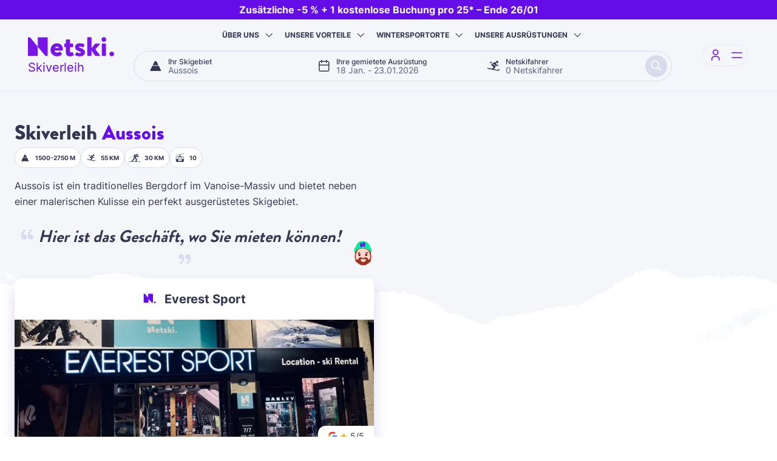

--- FILE ---
content_type: text/html; charset=UTF-8
request_url: https://www.netski.com/de/wintersportorte/aussois
body_size: 13966
content:
<!DOCTYPE html>
<html lang="de">

<head>
	<meta charset="UTF-8">
	<title>Skiverleih Aussois ski und snowbard Netski 2024</title>
<meta name="Description" content="Skiverleih Aussois. Einfach und schnell, mit Netski profitieren Sie von 10% bis 50% Rabatt auf Ihren Skiverleih." />
<meta name="keywords" content="" />
<meta name="robots" content="index, follow" />
<meta name="google-site-verification" content="gpAEl9bSeT-ZqF2S0ZjyMZkmDsL1R_y7-fA3n46i5Fg" />
<link rel="canonical" href="https://www.netski.com/de/wintersportorte/aussois" />
<link rel="alternate" hreflang="fr" href="https://www.netski.com/fr/stations/aussois" />
<link rel="alternate" hreflang="en" href="https://www.netski.com/en/resorts/aussois" />
<link rel="alternate" hreflang="es" href="https://www.netski.com/es/estacions-de-esqui/aussois" />
<link rel="alternate" hreflang="de" href="https://www.netski.com/de/wintersportorte/aussois" />
<link rel="alternate" hreflang="it" href="https://www.netski.com/it/stazioni/aussois" />
<link rel="alternate" hreflang="nl" href="https://www.netski.com/nl/skioorden/aussois" />
<link rel="alternate" hreflang="x-default" href="https://www.netski.com/fr/stations/aussois" />

<meta property="og:title" content="Skiverleih Aussois ski und snowbard Netski 2024" />
<meta property="og:type" content="siteweb" />
<meta property="og:image" content="https://static.netski.com/netski/images/bg/slide/base.jpg" />
<meta property="og:url" content="https://www.netski.com/de/wintersportorte/aussois" />	<meta name="viewport" content="width=device-width, initial-scale=1.0">
	<meta http-equiv="Content-Type" content="text/html; charset=UTF-8">

	<link rel="apple-touch-icon" sizes="180x180" href="/apple-touch-icon.png">
	<link rel="icon" type="image/png" sizes="32x32" href="/favicon-32x32.png">
	<link rel="icon" type="image/png" sizes="16x16" href="/favicon-16x16.png">
	<link rel="manifest" href="/site.webmanifest">
	<link rel="mask-icon" href="/safari-pinned-tab.svg" color="#5bbad5">
	<meta name="msapplication-TileColor" content="#da532c">
	<meta name="theme-color" content="#ffffff">

	<link rel="preconnect" href="https://static.netski.com">
	<link rel="dns-prefetch" href="https://static.netski.com">
	<link rel="stylesheet" media="screen" href="https://static.netski.com/apps/netski2/dist/resort-DdeRD2Y9.css"/>
<link rel="modulepreload" href="https://static.netski.com/apps/netski2/dist/global-BSUM-GXS.js"/>
<link rel="modulepreload" href="https://static.netski.com/apps/netski2/dist/motor-jvhtz1Eh.js"/>
<link rel="modulepreload" href="https://static.netski.com/apps/netski2/dist/utils-DcCXjNM1.js"/>
<link rel="modulepreload" href="https://static.netski.com/apps/netski2/dist/watchMediaBp-bRDNKRpc.js"/>
<link rel="modulepreload" href="https://static.netski.com/apps/netski2/dist/popover-BQM1yylf.js"/>
<link rel="modulepreload" href="https://static.netski.com/apps/netski2/dist/tooltip-C7ivCMUj.js"/>
<link rel="modulepreload" href="https://static.netski.com/apps/netski2/dist/offcanvas-BdRvu4QR.js"/>
<link rel="modulepreload" href="https://static.netski.com/apps/netski2/dist/sprintf.min-CutLj4yN.js"/>
<link rel="modulepreload" href="https://static.netski.com/apps/netski2/dist/litepicker.umd-D_YV_pvX.js"/>
<link rel="modulepreload" href="https://static.netski.com/apps/netski2/dist/tooltip-CurESuea.js"/>
<script type="module" src="https://static.netski.com/apps/netski2/dist/src/js/error-js.js-DcJTUB4z.js" crossorigin defer></script>
<link as="style" href="https&#x3A;&#x2F;&#x2F;api.mapbox.com&#x2F;mapbox-gl-js&#x2F;v3.15.0&#x2F;mapbox-gl.css" rel="preload">
<link as="script" href="https&#x3A;&#x2F;&#x2F;api.mapbox.com&#x2F;mapbox-gl-js&#x2F;v3.15.0&#x2F;mapbox-gl.js" rel="preload">
<link as="script" href="https&#x3A;&#x2F;&#x2F;api.mapbox.com&#x2F;search-js&#x2F;v1.5.0&#x2F;web.js" rel="preload">
</head>

<body class="">

	<!--=== Header ===-->
	<header id="header" class="bg-light">
	
<section class="header-promo promo-default">
    <div class="title">Zusätzliche -5 % + 1 kostenlose Buchung pro 25* – Ende 26/01</div>
</section>
	
	<nav class="navbar navbar-expand-lg">
		<div class="container container-full-xl px-3">
			<div class="navbar-sld">
				<a  class="navbar-brand" href="&#x2F;de" title="Netski&#x20;Aussois">
                <span class="logo"></span>
                <span class="visually-hidden">Netski</span>
                <span class="sub">Skiverleih</span>
            </a>
			</div>
			<div class="navbar-main">
				<div class="offcanvas offcanvas-top bg-primary" tabindex="-1" id="offcanvasNavbar" aria-labelledby="offcanvasNavbarLabel">
                <div class="offcanvas-header">
                    <div class="offcanvas-title" id="offcanvasNavbarLabel">
                        <span class="logo mt-1"></span>
                        <span class="visually-hidden">Netski</span>
                    </div>
                    <button type="button" class="btn-close" data-bs-dismiss="offcanvas" aria-label="Close"></button>
                </div>
                <div class="offcanvas-body justify-content-center px-lg-5 ">
                    <ul class="navbar-nav align-items-center gap-4"><li class="nav-item m-lg-auto">
                    <a  class="nav-link" href="&#x2F;de&#x2F;wer-sind-wir" title="&#xDC;ber&#x20;uns">
                        <span class="icon icon-netski me-2"></span>
                        Über uns
                    </a>
                </li>
<li class="nav-item m-lg-auto">
                    <a  class="nav-link" href="&#x2F;de&#x2F;wie-funktionert-es" title="Unsere&#x20;Vorteile">
                        <span class="icon icon-discount me-2"></span>
                        Unsere Vorteile
                    </a>
                </li>
<li class="nav-item m-lg-auto">
                    <a  class="nav-link" href="&#x2F;de&#x2F;wintersportorte" title="Wintersportorte">
                        <span class="icon icon-mountain me-2"></span>
                        Wintersportorte
                    </a>
                </li>
<li class="nav-item m-lg-auto">
                    <a  class="nav-link" href="&#x2F;de&#x2F;skiausrustung" title="Unsere&#x20;Ausr&#xFC;stungen">
                        <span class="icon icon-ski-paire me-2"></span>
                        Unsere Ausrüstungen
                    </a>
                </li></ul>
                </div>
            </div>
				<section id="motorContainer" class="motor-container">
                <div class="motor" id="motorWidget">
                    <div  class="drop-item&#x20;group-resort&#x20;input-group" data-target="resort" id="drop_item_resort">
                    <span class="icon icon-mountain"></span>
                    <div class="form-group">
                        <label  class="form-label" for="motor_resort">Ihr Skigebiet</label>
                        <input  autocomplete="off" class="form-control" id="motor_resort" name="resort" placeholder="Wohin&#x20;fahren&#x20;Sie&#x20;zum&#x20;Skilaufen&#x3F;" readonly="true" type="text" value="Aussois">
                    </div>
                </div><div  class="drop-item&#x20;group-date&#x20;input-group" data-target="date" id="drop_item_date">
                    <span class="icon icon-calendar"></span>
                    <div class="form-group">
                        <label  class="form-label" for="motor_date">Ihre gemietete Ausrüstung</label>
                        <input  autocomplete="off" class="form-control" id="motor_date" name="date" placeholder="Erster&#x20;Tag&#xA0;-&#x20;letzter&#x20;Tag" readonly="true" type="text" value="18&#x20;Jan.&#x20;-&#x20;23.01.2026">
                    </div>
                </div><div  class="drop-item&#x20;group-skier&#x20;input-group" data-target="skier" id="drop_item_skier">
                    <span class="icon icon-ski"></span>
                    <div class="form-group">
                        <label  class="form-label" for="motor_skier">Netskifahrer</label>
                        <input  autocomplete="off" class="form-control" id="motor_skier" name="skier" placeholder="F&#xFC;r&#x20;wie&#x20;viele&#x20;Personen&#x3F;" readonly="true" type="text" value="0&#x20;Netskifahrer">
                    </div>
                </div>
                    <button type="button" class="btn btn-primary" disabled id="validMotor" aria-label="Search">
                        <span class="icon icon-search"></span>
                    </button>
                </div>
                <form id="motorForm">
                    <input type="hidden" name="resort_id" id="motor_resort_id" value="1272"><input type="hidden" name="shop_id" id="motor_shop_id" value="0"><input type="hidden" name="skier&#x5B;woman&#x5D;" id="motor_skier_woman" data-type="woman" data-age="1" value="0"><input type="hidden" name="skier&#x5B;man&#x5D;" id="motor_skier_man" data-type="man" data-age="1" value="0"><input type="hidden" name="skier&#x5B;teen&#x5D;" id="motor_skier_teen" data-type="teen" data-age="2" value="0"><input type="hidden" name="skier&#x5B;child&#x5D;" id="motor_skier_child" data-type="child" data-age="3" value="0"><input type="hidden" name="skier&#x5B;baby&#x5D;" id="motor_skier_baby" data-type="baby" data-age="5" value="0"><input type="hidden" name="first_day" id="motor_first_day" value="2026-01-18"><input type="hidden" name="duration" id="motor_duration" value="6">
                </form>
                <div class="form-drop" id="formDrop">
                <div class="motor-drop drop-resort" id="drop_resort">
    <div class="drop-header">
        <div class="drop-header-title">
            <span class="logo mt-1"></span>
            <span class="visually-hidden">Netski</span>
        </div>
        <button type="button" class="btn-close close-drop" aria-label="Close"></button>
    </div>
    <div class="drop-form">
        <div class="input-icon form-floating input-resort-drop">
            <span class="icon icon-search"></span>
            <input type="text" name="resort" id="motor_resort_drop" autocomplete="off" class="form-control" placeholder="Ihr&#x20;Skigebiet">
            <label for="motor_resort_drop">Ihr Skigebiet</label>
        </div>
    </div>
    <div class="drop-body" id="resort-results">
        <div id="motor_resorts" class="drop-results drop-shadow"></div>
    </div>
</div>
                <div class="motor-drop drop-date" id="drop_date">
    <div class="drop-header">
        <div class="drop-header-title">
            <span class="logo mt-1"></span>
            <span class="visually-hidden">Netski</span>
        </div>
        <button type="button" class="btn-close close-drop" aria-label="Close"></button>
    </div>
    <div class="drop-body">
        <div class="drop-recap open-drop mb-3" data-target="resort">
    <label>Ihr Skigebiet</label>
    <span class="motor-choice" data-value="resort">Aussois</span>
</div>
        <div class="drop-shadow">
            <div class="mb-3 fw-bold d-lg-none">Ihre gemietete Ausrüstung</div>
            <div class="d-flex flex-column align-items-center text-center fs-14 mb-2">
                <span class="text-primary fw-bold " id="pickerInfo">itte wählen Sie Ihren 1. Skitag aus</span>
                <span class="text-muted" id="offerPicker">7. Tag gratis in allen Netski-Stationen in Frankreich!</span>
            </div>
            <div id="litepicker"></div>
        </div>
    </div>
    <div class="drop-action">
        <button type="button" class="btn btn-primary btn-lg d-flex justify-content-center align-items-center" disabled id="btn_date">
            <span>Wählen Sie Ihre Daten</span>
            <span class="icon icon-arrow-right ms-2 fs-6"></span>
        </button>
    </div>
</div>
                <div class="motor-drop drop-shop" id="drop_shop">
    <div class="drop-header">
        <div class="drop-header-title">
            <span class="logo mt-1"></span>
            <span class="visually-hidden">Netski</span>
        </div>
        <button type="button" class="btn-close close-drop" aria-label="Close"></button>
    </div>
    <div class="drop-body" id="shop-results">
        <div class="drop-recap open-drop mb-3" data-target="date">
    <label>Ihre gemietete Ausrüstung</label>
    <span class="motor-choice" data-value="date">18 Jan. - 23.01.2026</span>
</div>
        <div class="h2 text-center m-0">
            <span class="motor-choice text-primary" data-value="resort"></span>
            <span id="shop_drop_count"></span>
        </div>

        <div class="h2 skiman-info">
            <span id="shop_drop_ask">Bei wem möchten Sie Ihre Ausrüstung mieten?</span>
        </div>
        <div id="motor_shops" class="drop-results"></div>
    </div>
</div>
                <div class="motor-drop drop-skier" id="drop_skier">
    <div class="drop-header">
        <div class="drop-header-title">
            <span class="logo mt-1"></span>
            <span class="visually-hidden">Netski</span>
        </div>
        <button type="button" class="btn-close close-drop" aria-label="Close"></button>
    </div>
    <div class="drop-body">
        <div class="drop-recap open-drop mb-3" data-target="shop">
    <label>Ihr Skiverleih</label>
    <span class="motor-choice" data-value="shop"></span>
</div>
        <div class="drop-recap open-drop mb-3" data-target="date">
    <label>Ihre gemietete Ausrüstung</label>
    <span class="motor-choice" data-value="date">18 Jan. - 23.01.2026</span>
</div>
        <div id="motor_skiers" class="drop-shadow"><div class="skier-count" id="count_skier_woman">
	<div class="type">
		<span class="icon icon-ski"></span>
		<div class="label catalog-entry-woman">
			Damen <span>15 Jahre und älter</span>
		</div>
	</div>
	<div class="count">
		<button type="button" class="count-skier count-down disabled" data-quantity="-1" data-type="woman" data-age="1">-</button>
		<span class="">0</span>
		<button type="button" class="count-skier count-up " data-quantity="1" data-type="woman" data-age="1">+</button>
	</div>
</div>
<div class="skier-count" id="count_skier_man">
	<div class="type">
		<span class="icon icon-ski"></span>
		<div class="label catalog-entry-man">
			Herren <span>15 Jahre und älter</span>
		</div>
	</div>
	<div class="count">
		<button type="button" class="count-skier count-down disabled" data-quantity="-1" data-type="man" data-age="1">-</button>
		<span class="">0</span>
		<button type="button" class="count-skier count-up " data-quantity="1" data-type="man" data-age="1">+</button>
	</div>
</div>
<div class="skier-count" id="count_skier_teen">
	<div class="type">
		<span class="icon icon-junior"></span>
		<div class="label catalog-entry-teen">
			Junior <span>Von 11 bis 14 Jahren</span>
		</div>
	</div>
	<div class="count">
		<button type="button" class="count-skier count-down disabled" data-quantity="-1" data-type="teen" data-age="2">-</button>
		<span class="">0</span>
		<button type="button" class="count-skier count-up " data-quantity="1" data-type="teen" data-age="2">+</button>
	</div>
</div>
<div class="skier-count" id="count_skier_child">
	<div class="type">
		<span class="icon icon-kids"></span>
		<div class="label catalog-entry-child">
			Kid <span>Von 6 bis 10 Jahren</span>
		</div>
	</div>
	<div class="count">
		<button type="button" class="count-skier count-down disabled" data-quantity="-1" data-type="child" data-age="3">-</button>
		<span class="">0</span>
		<button type="button" class="count-skier count-up " data-quantity="1" data-type="child" data-age="3">+</button>
	</div>
</div>
<div class="skier-count" id="count_skier_baby">
	<div class="type">
		<span class="icon icon-baby"></span>
		<div class="label catalog-entry-baby">
			Netski.Rikiki <span>von 3 bis 5 Jahren</span>
		</div>
	</div>
	<div class="count">
		<button type="button" class="count-skier count-down disabled" data-quantity="-1" data-type="baby" data-age="5">-</button>
		<span class="">0</span>
		<button type="button" class="count-skier count-up " data-quantity="1" data-type="baby" data-age="5">+</button>
	</div>
</div></div>
    </div>
    <div class="drop-action">
        <button type="button" class="btn btn-primary btn-lg" disabled id="btn_quantity">Wählen Sie die Netskifahrer aus</button>
    </div>
</div>
            </div>
            </section>
			</div>
			<div class="navbar-sld justify-content-end align-items-center navbar-btn">
				<div class="dropdown" id="drpAccount">
    <a href="/de/mein-konto" class="nav-icon dropdown-toggle caret-ident valid-step" data-bs-toggle="dropdown" data-bs-auto-close="outside" role="button" aria-expanded="false" title="Mein&#x20;Konto">
        <span class="icon icon-user"></span>
        <span class="visually-hidden">Mein Konto</span>
    </a>
    <div class="dropdown-menu shadow-sm dropdown-menu-login dropdown-menu-end" id="dropdown-menu-login">
    <div class="fs-3 mb-3 fw-bold text-center">Mein Konto</div>
    <form class="needs-validation" id="d_loginForm" method="POST" name="loginForm" novalidate="1" role="form">
        <div class="form-group form-floating mb-3">
            <input type="email" name="email" id="d_login_email" placeholder="E-Mail" required class="form-control">
            <label class="form-label required" for="d_login_email">E-Mail</label>
        </div>
        <div class="form-group form-floating mb-3">
            <input type="password" name="password" id="d_login_password" placeholder="Passwort" required class="form-control">
            <label class="form-label required" for="d_login_password">Passwort</label>
        </div>
        <div class="d-flex justify-content-end mb-2">
            <a href="/de/mein-konto/passwort-vergessen">Mein Passwort</a>
        </div>
        <div class="d-grid">
            <input type="hidden" name="login_csrf" id="d_login_csrf">
            <input type="submit" name="loginBtn" id="d_login_button" class="btn btn-lg btn-primary" value="Anmelden">
        </div>
        <hr />
        <div class="text-center mt-2">
            Neu auf Netski?
            <a href="/de/mein-konto/konto-erstellen">Registrieren Sie sich</a>
        </div>
    </form>
</div>
</div>


				<button class="navbar-toggler" data-bs-toggle="offcanvas" type="button" data-bs-target="#offcanvasNavbar" aria-controls="offcanvasNavbar" aria-label="Toggle navigation">
				<span class="burger">
					<span></span>
				</span>
			</button>
			</div>
		</div>
	</nav>
	
</header>	<!--=== End Header ===-->

	<!--=== Main ===-->
	<main id="main" class="bg-mnt mnt-top">
		
<div class="container container-full-xxl py-4 py-lg-5">
	<div class="row">

		<div class="col-12 col-lg-6">
			<div class="mb-4">
				<h1 class="h2 sp-primary mb-1">
				Skiverleih <span>Aussois</span>				</h1>
					<div class="bull-infos mount-infos">
						<a  class="fw-bold&#x20;info" data-bs-placement="top" data-bs-title="H&#xF6;he" data-bs-toggle="tooltip" role="button" tabindex="0">
                    <span class="icon icon-mountain me-2"></span>
                    1500-2750 m
                </a> 	<a  class="fw-bold&#x20;info" data-bs-placement="top" data-bs-title="Alpinski" data-bs-toggle="tooltip" role="button" tabindex="0">
                    <span class="icon icon-ski me-2"></span>
                    55 Km
                </a> 	<a  class="fw-bold&#x20;info" data-bs-placement="top" data-bs-title="Langlaufski" data-bs-toggle="tooltip" role="button" tabindex="0">
                    <span class="icon icon-ski-fond me-2"></span>
                    30 Km
                </a> 	<a  class="fw-bold&#x20;info" data-bs-placement="top" data-bs-title="Lifte" data-bs-toggle="tooltip" role="button" tabindex="0">
                    <span class="icon icon-ski-lift me-2"></span>
                    10
                </a>
				</div>				<div class="text-justified mt-3">
					<p>Aussois ist ein traditionelles Bergdorf im Vanoise-Massiv und bietet neben einer malerischen Kulisse ein perfekt ausgerüstetes Skigebiet.</p>				</div>
			</div>

			<div class="h3 skiman-info"><span>Hier ist das Geschäft, wo Sie mieten können!</span></div>
<div class="mb-5" id="shopsContainer"><div class="card card-context shadow shop-card mb-4" id="cardshop_2209">
	<div  class="align-items-center&#x20;card-header&#x20;d-flex&#x20;justify-content-center&#x20;selectable" data-target="btnshop_2209">
		<span class="netmark primary fs-5 fw-bold card-title lh-1">
			Everest Sport
		</span>
	</div>
	<div class="card-image lazy" data-bg="https://static.netski.com/media-resize/eyJhdXRvV2VicCI6dHJ1ZSwiYnVja2V0Ijoic2tpc2V0LW1lZGlhcyIsImtleSI6Im1lZGlhLWdhbGxlcnlcL3Jlc2VhdVwvc2hvcFwvc2hvcF8yMjA5XC9zaG9wXzY1NTIwNjY2ZTkxZTcuanBnIiwiZWRpdHMiOnsicmVzaXplIjp7IndpZHRoIjo2ODB9fX0=">
			<div class="rating"><span>★</span> 5/5</div>
	</div>
	<div class="card-body">
		<div class="row row-cols-1 row-cols-md-2 fs-14 mb-3">
			<div class="col">
				<address>20 Route des Barrages<br />73500 Aussois</address>
				
			</div>
			<div class="col">
				<b class="mb-1">Öffnungszeiten des Geschäfts</b>
				<span class="d-block lh-sm small">Woche : 08:30-18:30</span>
<span class="d-block lh-sm small">Wochenende : 08:30-18:30</span>
			</div>
		</div>
		<div class="d-lg-flex justify-content-between align-items-center">
			<div class="shop-services bull-infos mb-3">
				<a  class="info" data-bs-content="Dieses&#x20;Gesch&#xE4;ft&#x20;verf&#xFC;gt&#x20;&#xFC;ber&#x20;einen&#x20;Bootfitting-Service&#x3A;&#x20;Verkauf&#x20;von&#x20;ma&#xDF;gefertigten&#x20;Sohlen&#x20;und&#x20;individuelle&#x20;Anpassung&#x20;Ihrer&#x20;Skischuhe&#x20;f&#xFC;r&#x20;optimalen&#x20;Komfort" data-bs-placement="top" data-bs-toggle="popover" data-bs-trigger="focus" role="button" tabindex="0">Bootfitting</a> <a  class="info" data-bs-content="Dieses&#x20;Gesch&#xE4;ft&#x20;bietet&#x20;individuelle&#x20;Schlie&#xDF;f&#xE4;cher&#x20;zur&#x20;Aufbewahrung&#x20;Ihrer&#x20;Ausr&#xFC;stung&#x20;&#x28;gratis&#x29;" data-bs-placement="top" data-bs-toggle="popover" data-bs-trigger="focus" role="button" tabindex="0">Schließfächer</a> <a  class="info" data-bs-content="Dieses&#x20;Gesch&#xE4;ft&#x20;verf&#xFC;gt&#x20;&#xFC;ber&#x20;eine&#x20;Werkstatt&#x20;zur&#x20;Wartung&#x20;und&#x20;Reparatur&#x20;Ihrer&#x20;Ausr&#xFC;stung" data-bs-placement="top" data-bs-toggle="popover" data-bs-trigger="focus" role="button" tabindex="0">Werkstatt/Reparatur</a> <a  class="info" data-bs-content="Dieses&#x20;Gesch&#xE4;ft&#x20;verf&#xFC;gt&#x20;&#xFC;ber&#x20;eine&#x20;Textilboutique,&#x20;in&#x20;der&#x20;Funktions-&#x20;und&#x20;Konfektionskleidung&#x20;sowie&#x20;Zubeh&#xF6;r&#x20;angeboten&#x20;wird" data-bs-placement="top" data-bs-toggle="popover" data-bs-trigger="focus" role="button" tabindex="0">Textilboutique</a> <a  class="info" data-bs-content="Dieses&#x20;Gesch&#xE4;ft&#x20;verleiht&#x20;Lawinen-Versch&#xFC;ttetensuchger&#xE4;te&#x20;f&#xFC;r&#x20;Ihre&#x20;Fahrten&#x20;abseits&#x20;der&#x20;Piste" data-bs-placement="top" data-bs-toggle="popover" data-bs-trigger="focus" role="button" tabindex="0">Verleih Sicherheitspaket</a> <a  class="info" data-bs-content="Dieses&#x20;Gesch&#xE4;ft&#x20;verleiht&#x20;Airbag-Taschen&#x20;f&#xFC;r&#x20;Ihre&#x20;Fahrten&#x20;abseits&#x20;der&#x20;Piste" data-bs-placement="top" data-bs-toggle="popover" data-bs-trigger="focus" role="button" tabindex="0">Verleih Airbag-Tasche</a> <a  class="info" data-bs-content="Dieses&#x20;Gesch&#xE4;ft&#x20;verleiht&#x20;Schlitten&#x20;f&#xFC;r&#x20;Fahrten&#x20;auf&#x20;der&#x20;Schlittenbahn" data-bs-placement="top" data-bs-toggle="popover" data-bs-trigger="focus" role="button" tabindex="0">Schlittenverleih </a> <a  class="info" data-bs-content="Dieses&#x20;Gesch&#xE4;ft&#x20;verleiht&#x20;Schneeschuhe" data-bs-placement="top" data-bs-toggle="popover" data-bs-trigger="focus" role="button" tabindex="0">Schneeschuhverleih</a>
			</div>
			<div class="ms-lg-4  shop-select-icons mb-3 text-right">
				<a  class="btn&#x20;btn-outline-primary&#x20;ms-auto&#x20;order-2" href="&#x2F;de&#x2F;wintersportorte&#x2F;aussois&#x2F;everest-sport" title ="Everest&#x20;Sport"><span class="icon icon-information"></span></a>
				<a  class="btn&#x20;btn-outline-primary&#x20;disabled&#x20;show-on-map" data-bs-toggle="tooltip" data-shop="2209" href="&#x23;" title ="Auf&#x20;der&#x20;Karte&#x20;anzeigen."><span class="icon icon-map fs-4"></span></a>
			</div>
		</div>
		
		<button  class="align-items-center&#x20;book-shop&#x20;btn&#x20;btn-lg&#x20;btn-primary&#x20;d-flex&#x20;justify-content-center&#x20;w-100" data-shop="2209" id="btnshop_2209" title="Everest&#x20;Sport" type="button">Dieses Geschäft wählen <span class="icon icon-arrow-right ms-2 fs-6"></span></button>
	</div>
</div></div>
			<h2 class="sp-primary">
			Das Skigebiet <span>Aussois</span>			</h2>
			<p class="text-justified">
				<p><strong>Aussois: Ein charmantes Dorf-Resort</strong></p>
<p>Die Region von Aussois ist seit prähistorischen Zeiten bewohnt, und die Geschichte des Dorfes selbst reicht bis in die Antike zurück. In 1.500 Metern Höhe gelegen, empfängt Sie <a href="https://www.netski.com/de/wintersportorte/aussois">das Skigebiet Aussois</a> mit einer malerischen Atmosphäre, in der traditionelle Chalets und Residenzen den savoyardischen Architekturformen treu bleiben.</p>
<p>Die natürliche Umgebung von Aussois ist atemberaubend. Ein Teil des Gemeindegebiets ist sogar Teil des Vanoise-Nationalparks. Die imposante Silhouette der Dent Parrachée thront über diesem Resort und schafft eine <strong>familienfreundliche Atmosphäre, in der Sie erholsame Naturspaziergänge genießen können</strong>.</p>
<p>Trotz seiner jahrhundertealten Geschichte und der bewahrten Natur bietet Aussois einen modernen Empfang. Lebensmittelgeschäfte, Sportgeschäfte für den Skiverleih und Souvenirshops gehören zu den zahlreichen Annehmlichkeiten, die Ihnen zur Verfügung stehen.</p>
<p><strong>Das Skigebiet Aussois</strong></p>
<p>Die <strong>21 Pisten des Skigebiets von Aussois</strong> reichen von 1.500 bis 2.750 Metern Höhe. Mit 3 schwarzen, 7 roten, 6 blauen und 5 grünen Pisten bieten die 55 km des Skigebiets Aussois eine <strong>große Vielfalt an Abfahrten</strong>. Nachdem Sie Ihre Skier gemietet haben, können Sie die durch Wälder führenden Pisten im unteren Teil des Resorts genießen oder sich an den höheren, technisch anspruchsvolleren Abfahrten wie der roten Stella oder der schwarzen Balmes-Piste versuchen.</p>
<p>Freestyle-Enthusiasten können sich im Boardercross Rail Park in der Nähe der roten Bellecôte-Piste austoben oder die Module des Snowparks an der Eterlou-Sesselbahn erkunden. Der nordische Park von Aussois bietet <strong>30 Kilometer präparierte Loipen</strong> für klassischen Langlauf und Skating. Die 15 km lange rote Strecke, die Aussois mit dem Nachbardorf Sardières verbindet, ist ein Muss.</p>
<p><strong>Gut zu wissen über Aussois:</strong></p>
<p>· Ein traditionelles und ruhiges Dorf;</p>
<p>· Ein Skigebiet für alle Niveaus geeignet;</p>
<p>· Ein 30 km langer Nordic-Park.</p>
<p>Planen Sie einen Skiurlaub? Für Ihren <strong>Skiverleih in Aussois</strong> nutzen Sie Online-Rabatte bei Netski!</p>			</p>

			<p class="text-justified">
							</p>
		</div>
		<div class="col-12 col-lg-6 d-none d-lg-block">
			<div id="gmapresort" class="map-resort map-sticky"></div>
		</div>
	</div>
</div>
<div class="bd-reviews bd-slide-full bg-mnt">
    <div class="container container-full-xxl py-5">
        <div class="d-flex flex-wrap mb-2">
            <span class="h2 netmark primary sp-primary"><span>Das Feedback unserer Kunden</span> spricht für sich.</span>
            <div class="splide__nav ms-auto" data-target="splideReviews">
                <button class="splide__nav_arrow splide__nav_prev" type="button" aria-label="Previous slide">
                    <span class="icon icon-prev text-primary"></span>
                </button>
                <button class="splide__nav_arrow splide__nav_next" type="button" aria-label="Next slide">
                    <span class="icon icon-next text-primary"></span>
                </button>
            </div>
        </div>
        <section class="splide" id="splideReviews" aria-label="Netski Reviews">
            <div class="splide__track">
                <div class="splide__list">
                    <div class="splide__slide">
    <div class="card review-item shadow h-100">
        <div class="d-flex mb-3 align-items-center justify-content-center">
            <span class="google-mark"><svg width='60' height='60' viewBox="0 0 24 24" fill="none" xmlns="http://www.w3.org/2000/svg">
<path d="M22.56 12.25C22.56 11.47 22.49 10.72 22.36 10H12V14.26H17.92C17.66 15.63 16.88 16.79 15.71 17.57V20.34H19.28C21.36 18.42 22.56 15.6 22.56 12.25Z" fill="#4285F4"/>
<path d="M12.0001 23C14.9701 23 17.4601 22.02 19.2801 20.34L15.7101 17.57C14.7301 18.23 13.4801 18.63 12.0001 18.63C9.14005 18.63 6.71005 16.7 5.84005 14.1H2.18005V16.94C3.99005 20.53 7.70005 23 12.0001 23Z" fill="#34A853"/>
<path d="M5.84 14.0899C5.62 13.4299 5.49 12.7299 5.49 11.9999C5.49 11.2699 5.62 10.5699 5.84 9.90995V7.06995H2.18C1.43 8.54995 1 10.2199 1 11.9999C1 13.7799 1.43 15.4499 2.18 16.9299L5.03 14.7099L5.84 14.0899Z" fill="#FBBC05"/>
<path d="M12.0001 5.38C13.6201 5.38 15.0601 5.94 16.2101 7.02L19.3601 3.87C17.4501 2.09 14.9701 1 12.0001 1C7.70005 1 3.99005 3.47 2.18005 7.07L5.84005 9.91C6.71005 7.31 9.14005 5.38 12.0001 5.38Z" fill="#EA4335"/>
</svg>
</span>
        </div>
        <div class="d-flex gap-3 align-items-center justify-content-center">
            <span class="rating-score">5</span>
            <div class="star-rating " aria-label="5/5" role="img">
	<div aria-hidden="true"><span style="width:100%"></span></div>
</div>
        </div>
    </div>
</div>
                    <div class="splide__slide">
    <div class="card review-item shadow h-100">
        <div class="d-flex gap-3 mb-2 align-items-center">
            <img data-src="https://lh3.googleusercontent.com/a/ACg8ocJrZnXX710Jf5LeoVlH-8M5WHFC1ZEQ1o6Xq4duNLtF3TiWUA=s128-c0x00000000-cc-rp-mo" class="lazy" width='60' height='60' alt="julien&#x20;ROMAGNY">
            <div class="d-flex flex-grow-1 flex-column">
                <span class="fw-bold">julien ROMAGNY</span>
                <div class="star-rating google" aria-label="5.0/5" role="img">
	<div aria-hidden="true"><span style="width:100%"></span></div>
</div>
            </div>
        </div>
        <p class="m-0 fs-10 small text-muted lh-base">Kauf von Tourenski, ausgezeichnete Beratung und Ausrüstung, ich kann sie wärmstens empfehlen.</p>
    </div>
</div><div class="splide__slide">
    <div class="card review-item shadow h-100">
        <div class="d-flex gap-3 mb-2 align-items-center">
            <img data-src="https://lh3.googleusercontent.com/a/ACg8ocKP0pqKH1XVxXkil6Sy4YBQVjLJBeqyIxa1vfMGpjypEBirqA=s128-c0x00000000-cc-rp-mo" class="lazy" width='60' height='60' alt="Khady&#x20;Sidibe">
            <div class="d-flex flex-grow-1 flex-column">
                <span class="fw-bold">Khady Sidibe</span>
                <div class="star-rating google" aria-label="5.0/5" role="img">
	<div aria-hidden="true"><span style="width:100%"></span></div>
</div>
            </div>
        </div>
        <p class="m-0 fs-10 small text-muted lh-base">Ein erstklassiges Team!
Herzlicher Empfang, Professionalität und aufmerksames Zuhören.

Eine Premiere für mich un&#8230;</p>
    </div>
</div><div class="splide__slide">
    <div class="card review-item shadow h-100">
        <div class="d-flex gap-3 mb-2 align-items-center">
            <img data-src="https://lh3.googleusercontent.com/a-/ALV-UjVcBq2Sp0uHw1uiCuHUcdwi7kOr-YWMBO2SDDB5hMyj2tFbgteU=s128-c0x00000000-cc-rp-mo" class="lazy" width='60' height='60' alt="thomas_kush">
            <div class="d-flex flex-grow-1 flex-column">
                <span class="fw-bold">thomas_kush</span>
                <div class="star-rating google" aria-label="5.0/5" role="img">
	<div aria-hidden="true"><span style="width:100%"></span></div>
</div>
            </div>
        </div>
        <p class="m-0 fs-10 small text-muted lh-base">Erstklassiger Service, absolut nichts zu beanstanden 😎

Super freundliches und dynamisches Team, einfach perfekt&#8230;</p>
    </div>
</div><div class="splide__slide">
    <div class="card review-item shadow h-100">
        <div class="d-flex gap-3 mb-2 align-items-center">
            <img data-src="https://lh3.googleusercontent.com/a-/ALV-UjXFxG79yuc-h24zEQU_LSror4tcN5vxNlp4fxYdRLyVxl9z5OM=s128-c0x00000000-cc-rp-mo" class="lazy" width='60' height='60' alt="Gabin&#x20;Gr&#xE9;mont">
            <div class="d-flex flex-grow-1 flex-column">
                <span class="fw-bold">Gabin Grémont</span>
                <div class="star-rating google" aria-label="5.0/5" role="img">
	<div aria-hidden="true"><span style="width:100%"></span></div>
</div>
            </div>
        </div>
        <p class="m-0 fs-10 small text-muted lh-base">Einfach perfekt, super herzlich und zuvorkommend.
Die gemietete Ausrüstung ist erstklassig und darüber hinaus nic&#8230;</p>
    </div>
</div><div class="splide__slide">
    <div class="card review-item shadow h-100">
        <div class="d-flex gap-3 mb-2 align-items-center">
            <img data-src="https://lh3.googleusercontent.com/a/ACg8ocIHTkSw2oB3agRaYbhV90yoNdCMt-pAW2hfbJxsHAdcahHbyg=s128-c0x00000000-cc-rp-mo-ba2" class="lazy" width='60' height='60' alt="Ilias">
            <div class="d-flex flex-grow-1 flex-column">
                <span class="fw-bold">Ilias</span>
                <div class="star-rating google" aria-label="5.0/5" role="img">
	<div aria-hidden="true"><span style="width:100%"></span></div>
</div>
            </div>
        </div>
        <p class="m-0 fs-10 small text-muted lh-base">Tolles Geschäft, ideal am Fuße der Pisten gelegen. Herzlicher Empfang und sehr aktuelle und hochwertige Skiausrüs&#8230;</p>
    </div>
</div><div class="splide__slide">
    <div class="card review-item shadow h-100">
        <div class="d-flex gap-3 mb-2 align-items-center">
            <img data-src="https://lh3.googleusercontent.com/a-/ALV-UjVUgbjIT_Kacix2dczukWkAoFTqJoEbwvkvOFZD3awiwqYWGJKl=s128-c0x00000000-cc-rp-mo" class="lazy" width='60' height='60' alt="clara&#x20;GENOVESE">
            <div class="d-flex flex-grow-1 flex-column">
                <span class="fw-bold">clara GENOVESE</span>
                <div class="star-rating google" aria-label="5.0/5" role="img">
	<div aria-hidden="true"><span style="width:100%"></span></div>
</div>
            </div>
        </div>
        <p class="m-0 fs-10 small text-muted lh-base">Top-Team!
Ich habe meine Ausrüstung dort nicht gemietet, bin aber dorthin gegangen, weil meine Schuhe falsch eing&#8230;</p>
    </div>
</div>
                </div>
            </div>
        </section>
    </div>
</div><div class="bd-massif-resorts">
	<div class="container container-full-xxl py-4 py-xl-5">
		<div class="row g-0 rounded-3 overflow-hidden align-items-center">
			<div class="col-xl-6 order-xl-2 d-none d-xl-block">
				<div class="lazy dv-img down-xl gd" data-bg="https://static.netski.com/media-resize/eyJhdXRvV2VicCI6dHJ1ZSwiYnVja2V0Ijoic2tpc2V0LW1lZGlhcyIsImtleSI6Im1lZGlhLWdhbGxlcnlcL25ldHNraVwvYmxvY2tzXC9tZWRpYS02Njc1M2RmZjNiNjkyLmpwZyJ9"></div>
			</div>
			<div class="col-xl-6 p-xl-5">
				<div class="h2 sp-primary mb-2">Sie möchten Ihre Skiausrüstung in <br/><span>Aussois</span> mieten?</div>
				<p>Entdecken Sie unsere anderen Skigebiete im Massiv <b>La Vanoise</b> : <a  href="&#x2F;de&#x2F;wintersportorte&#x2F;arc-1600" title="Arc&#x20;1600">Arc 1600</a>, <a  href="&#x2F;de&#x2F;wintersportorte&#x2F;arc-1800" title="Arc&#x20;1800">Arc 1800</a>, <a  href="&#x2F;de&#x2F;wintersportorte&#x2F;arc-1950" title="Arc&#x20;1950">Arc 1950</a>, <a  href="&#x2F;de&#x2F;wintersportorte&#x2F;arc-2000" title="Arc&#x20;2000">Arc 2000</a>, <a  href="&#x2F;de&#x2F;wintersportorte&#x2F;courchevel-1550" title="Courchevel&#x20;1550">Courchevel 1550</a>, <a  href="&#x2F;de&#x2F;wintersportorte&#x2F;courchevel-1850" title="Courchevel&#x20;1850">Courchevel 1850</a>, <a  href="&#x2F;de&#x2F;wintersportorte&#x2F;la-tania" title="Courchevel&#x20;La&#x20;Tania">Courchevel La Tania</a>, <a  href="&#x2F;de&#x2F;wintersportorte&#x2F;doucy" title="Doucy">Doucy</a>, <a  href="&#x2F;de&#x2F;wintersportorte&#x2F;la-rosiere" title="La&#x20;Rosi&#xE8;re">La Rosière</a>, <a  href="&#x2F;de&#x2F;wintersportorte&#x2F;les-menuires" title="Les&#x20;M&#xE9;nuires">Les Ménuires</a>, <a  href="&#x2F;de&#x2F;wintersportorte&#x2F;meribel-mottaret" title="M&#xE9;ribel&#x20;Mottaret">Méribel Mottaret</a>, <a  href="&#x2F;de&#x2F;wintersportorte&#x2F;vallandry" title="Peisey&#x20;Vallandry">Peisey Vallandry</a>, <a  href="&#x2F;de&#x2F;wintersportorte&#x2F;plagne-centre" title="Plagne&#x20;Centre">Plagne Centre</a>, <a  href="&#x2F;de&#x2F;wintersportorte&#x2F;plagne-soleil" title="Plagne&#x20;Soleil">Plagne Soleil</a>, <a  href="&#x2F;de&#x2F;wintersportorte&#x2F;pralognan" title="Pralognan&#x20;la&#x20;Vanoise">Pralognan la Vanoise</a>, <a  href="&#x2F;de&#x2F;wintersportorte&#x2F;saint-francois-longchamp" title="Saint&#x20;Fran&#xE7;ois&#x20;Longchamp">Saint François Longchamp</a>, <a  href="&#x2F;de&#x2F;wintersportorte&#x2F;tignes" title="Tignes">Tignes</a>, <a  href="&#x2F;de&#x2F;wintersportorte&#x2F;tignes-le-lac" title="Tignes&#x20;Le&#x20;lac">Tignes Le lac</a>, <a  href="&#x2F;de&#x2F;wintersportorte&#x2F;tignes-val-claret-centre" title="Tignes&#x20;Val&#x20;Claret">Tignes Val Claret</a>, <a  href="&#x2F;de&#x2F;wintersportorte&#x2F;val-cenis" title="Val&#x20;Cenis">Val Cenis</a>, <a  href="&#x2F;de&#x2F;wintersportorte&#x2F;val-thorens" title="Val&#x20;Thorens">Val Thorens</a>, <a  href="&#x2F;de&#x2F;wintersportorte&#x2F;valmorel" title="Valmorel">Valmorel</a>.</p>
				<p>Bei Netski ist alles „Fast & easy“!</p>
			</div>
		</div>
	</div>
</div><div class="bd-infos bg-white">
	<div class="container container-full-xxl py-4">
		<div class="row row-cols-1 row-cols-sm-2 row-cols-lg-4">
		<div class="bd-item col d-flex align-items-start py-4">
						<span class="icon-item icon icon-skiman"></span>
						<div class="ms-3">
							<span class="fs-6 fw-700 mb-1 fw-bold">Persönliche Beratung</span>
							<p class="small text-muted m-0 lh-base">Personalisiertes Angebot je nach Profil</p>
						</div>
					</div><div class="bd-item col d-flex align-items-start py-4">
						<span class="icon-item icon icon-message"></span>
						<div class="ms-3">
							<span class="fs-6 fw-700 mb-1 fw-bold">Kontaktieren Sie uns</span>
							<p class="small text-muted m-0 lh-base">Über Instagram, Facebook oder WhatsApp ...</p>
						</div>
					</div><div class="bd-item col d-flex align-items-start py-4">
						<span class="icon-item icon icon-cancel"></span>
						<div class="ms-3">
							<span class="fs-6 fw-700 mb-1 fw-bold">Kostenlose Stornierung</span>
							<p class="small text-muted m-0 lh-base">Kostenlose Stornierung bis einen Tag vor dem Abholtermin</p>
						</div>
					</div><div class="bd-item col d-flex align-items-start py-4">
						<span class="icon-item icon icon-lock"></span>
						<div class="ms-3">
							<span class="fs-6 fw-700 mb-1 fw-bold">Sichere Bezahlung</span>
							<p class="small text-muted m-0 lh-base">Verwendung der neuesten Standards (3DS usw.)</p>
						</div>
					</div>		</div>
	</div>
</div>	</main>
	<!--=== End Main ===-->

	<!--=== Footer ===-->
	<footer id="footer" class="bg-light border-bottom border-primary">
		<div class="container container-full-xl bg-light">
	<p class="fs-12 lh-1">
    * Jede Buchung, die zwischen dem 08.01.2026 und dem 26.01.2026 (einschließlich) bezahlt wird, kommt für die Crazy Netski Aktion infrage!
    Eine bestätigte, nicht stornierte Buchung pro 25 bezahlte Buchungen wird als Gewinner ermittelt. Die genannte Gewinnerbuchung wird
    innerhalb von 7 Tagen nach dem letzten Skitag bis zu einem Höchstbetrag von 300 € (Gesamtbetrag des Warenkorbs der Buchung) ohne Bankgebühren,
    die eventuell durch eine Zahlung aus einem anderen Land oder in einer anderen Währung entstehen, in dem bei der Zahlung verwendeten
    Zahlungsmittel zurückerstattet. Die Gewinnerbuchung wird durch ein automatisiertes Computersystem ermittelt. Die Teilnahme ist auf 1
    Buchung pro E-Mail-Adresse beschränkt. Teilnahmen, die von einem IT-Tool stammen, das darauf abzielt, das computergestützte System der
    Aktion zu manipulieren, werden automatisch storniert. Der Rabatt kann nicht mit einem durch andere Promo-Codes gewährten Rabatt kombiniert werden.
</p>
	<div class="d-flex flex-column flex-xl-row justify-content-between py-5">

		<div class="d-flex flex-column mb-4 footer-infos">
			<span class="logo mb-4"></span>
			<p>Sie wissen, auf welchen Pisten Sie gern fahren, wir wissen, welche Skier Sie dafür brauchen.</p>
			<ul class="footer-socials list-inline"><li class="list-inline-item">
	<a rel="publisher, nofollow, noopener, noreferrer" href="https://www.facebook.com/netski.social/" target="_blank" title="facebook">
		<span class="icon icon-facebook"></span>
		<span class="visually-hidden">Facebook</span>
	</a>
</li>
<li class="list-inline-item">
	<a rel="publisher, nofollow, noopener, noreferrer" href="https://www.instagram.com/netskisocial/" target="_blank" title="instagram">
		<span class="icon icon-instagram"></span>
		<span class="visually-hidden">Instagram</span>
	</a>
</li>
<li class="list-inline-item">
	<a rel="publisher, nofollow, noopener, noreferrer" href="https://web.whatsapp.com/send?phone=33187880200" target="_blank" title="whatsapp">
		<span class="icon icon-whatsapp"></span>
		<span class="visually-hidden">Whatsapp</span>
	</a>
</li>
<li class="list-inline-item">
	<a rel="publisher, nofollow, noopener, noreferrer" href="https://m.me/netski.social" target="_blank" title="messenger">
		<span class="icon icon-messenger"></span>
		<span class="visually-hidden">Messenger</span>
	</a>
</li></ul>		</div>

		<div class="footer-links row  row-cols-1 row-cols-sm-2 row-cols-md-3">
			<div class="col mb-4">

				<div class="h5 fw-medium">Praktische Infos</div>
				<ul class="list-unstyled small">
					<li><a href="/de/seitenverzeichnis">Standortplan</a></li><li><a href="/de/wer-sind-wir">Über uns</a></li><li><a href="/de/wie-funktionert-es">Unsere Vorteile</a></li><li><a href="/de/owners-sponsorship">Eigentümerpatenschaften</a></li><li><a href="/de/mein-konto/identifizierung">Anmeldung</a></li>				</ul>
			</div>
			<div class="col">
				<div class="h5 fw-medium">Sie brauchen Hilfe?</div>
				<ul class="list-unstyled small">
					<li><a href="/de/kontakt">Schreiben Sie uns</a></li>
					<li>Rufen Sie uns an</li>
					<li><a href="tel:+331 87 88 02 00">+331 87 88 02 00</a></li>
					<li>Montags bis sonntags von 9:00 bis 21:00 Uhr</li>
				</ul>
			</div>
			<div class="col">
				<div class="h5 fw-medium">Rechtliches</div>
				<ul class="list-unstyled small">
				<li><a href="/de/allgemeine-ausleihbedingungen">CGV</a></li><li><a href="/de/datenschutz-bestimmungen">Datenschutz</a></li><li><a href="/de/rechtlichehinweise">Impressum</a></li><li><a href="/de/datenschutz">Cookies</a></li>				</ul>
			</div>
		</div>
	</div>

	<div class="d-flex align-items-center justify-content-between small">
		<ul class="list-inline mb-0">
			<li class="list-inline-item">
				<a href="/de" title="Netski">© 2026 Netski</a>			</li>
			<li class="list-inline-item">
				<a href="https://www.instagram.com/explore/tags/netski/" rel="publisher, nofollow, noopener, noreferrer" target="instagram">#Netski</a>
				<a href="https://www.instagram.com/explore/tags/netskicommunity/" rel="publisher, nofollow, noopener, noreferrer" target="instagram">#NetskiCommunity</a>
			</li>
		</ul>

		<ul class="list-inline mb-0">
			<li class="list-inline-item"> <div class="dropdown">
    <a href="#" class="text-decoration-none text-body dropdown-toggle" data-bs-toggle="dropdown" role="button" aria-expanded="false" title="Deutsch">
        <img src="https://static.netski.com/apps/netski2/dist/de-BqN5kzhM.svg"  alt="Deutsch" class="me-1" height="20" width="20" /> Deutsch
    </a>
    <div class="dropdown-menu">
        <a href="/fr" class="dropdown-item" title="Français"><img src="https://static.netski.com/apps/netski2/dist/fr-BAEbh5pY.svg"  alt="fr" class="me-2" height="20" width="20" /> Français</a>
<a href="/en" class="dropdown-item" title="English"><img src="https://static.netski.com/apps/netski2/dist/en-Bx4w-RLP.svg"  alt="en" class="me-2" height="20" width="20" /> English</a>
<a href="/es" class="dropdown-item" title="Español"><img src="https://static.netski.com/apps/netski2/dist/es-CVblI0tk.svg"  alt="es" class="me-2" height="20" width="20" /> Español</a>
<a href="/it" class="dropdown-item" title="Italiano"><img src="https://static.netski.com/apps/netski2/dist/it-_Y83XbO4.svg"  alt="it" class="me-2" height="20" width="20" /> Italiano</a>
<a href="/nl" class="dropdown-item" title="Nederlands"><img src="https://static.netski.com/apps/netski2/dist/nl-BsxTGklt.svg"  alt="nl" class="me-2" height="20" width="20" /> Nederlands</a>
    </div>
</div></li>
		</ul>
	</div>
</div>	</footer>
	<!--=== End Footer ===-->

	<div class="modal-wrapper" id="modals">
		<!--=== Modals ===-->
				<!--=== End Modals ===-->
	</div>

	<div class="toast-container position-fixed top-0 start-50 translate-middle-x p-3" id="contLiveToast"></div>

	<div class="loading-page" id="pageLoading">
		<div class="spinner-border text-primary" role="status">
			<span class="visually-hidden">Loading...</span>
		</div>
	</div>

	<button class="backToTop" id="backToTop" role="button" aria-label="back to top">
	<svg width='32' height='32' viewBox="0 0 32 32" xmlns="http://www.w3.org/2000/svg">
		<path d="M15.997 13.374l-7.081 7.081L7 18.54l8.997-8.998 9.003 9-1.916 1.916z"/>
	</svg>
	</button>

	<script>window.appConfig={"global":{"brand":"Netski","modeDev":false,"modeProd":true,"useBuild":true,"identity":null,"season":{"id":25,"name":"Saison 25","start_date":"2025-10-03","end_date":"2026-05-07","invoice_start_date":"2025-08-01","invoice_end_date":"2026-07-31","is_closed":false,"is_active":true,"previous_season_id":24,"product_season_id":25,"status":"ready"},"page":{"id":211,"add_params":[],"special":"resort","name":"Home page Resort","controller":"context","action":"resort","route":"home/context/resort","canonical":"https://www.netski.com/##lang##/{{route_resort}}/##resort##"},"app":{"name":"Netski","id":40,"ident":"netski","type":"Front"},"language":{"lang":"de","code":"DE","name":"Deutsch","locale":"de_DE","tld_id":4,"tld":"de"},"staticUrl":"https://static.netski.com/apps/netski2/","mediasUrl":"https://static.netski.com/","rcpk":"6LcUB48oAAAAAMRQvdyXTc4pJi0kDbLvWYcSPD9j","mapbox":{"mapbox-css":"https://api.mapbox.com/mapbox-gl-js/v3.15.0/mapbox-gl.css","mapbox-js":"https://api.mapbox.com/mapbox-gl-js/v3.15.0/mapbox-gl.js","search-js":"https://api.mapbox.com/search-js/v1.5.0/web.js"}},"resort":{"map":{"lat":45.23042603791828,"lng":6.7413396914893156,"zoom":16,"pitch":45,"bearing":-100},"shops":{"2209":{"id":2209,"name":"Everest Sport","trademark":"netski","address":"20 Route des Barrages, 73500 Aussois","street":"20 Route des Barrages","district":null,"shopUrl":"everest-sport","resortUrl":"aussois","lat":45.232032,"lng":6.741364}}},"motor":{"motorConf":{"is_open":true,"duration":6,"durations":[1,2,3,4,5,6,7,8,9,10,11,12,13,14],"min_duration":1,"max_duration":14,"booking_date":"2026-01-17","open_date":"2026-01-18","close_date":"2026-05-07","first_day":"2026-01-18","last_day":"2026-01-23","days":[],"close_dates":[],"unavailable_dates":["2026-05-07"]}}};</script>
<script type="module" src="https://static.netski.com/apps/netski2/dist/src/js/resort.js-C3OQuXq_.js" crossorigin defer></script><!-- Tag Eulerian - simpletag - START -->
<script type="text/javascript">
	(function(e,a){var i=e.length,y=5381,k="script",s=window,v=document,o=v.createElement(k);for(;i;){i-=1;y=(y*33)^e.charCodeAt(i)}y="_EA_"+(y>>>=0);(function(e,a,s,y){s[a]=s[a]||function(){(s[y]=s[y]||[]).push(arguments);s[y].eah=e;};}(e,a,s,y));i=new Date/1E7|0;o.ea=y;y=i%26;o.async=1;o.src="//"+e+"/"+String.fromCharCode(97+y,122-y,65+y)+(i%1E3)+".js?2";s=v.getElementsByTagName(k)[0];s.parentNode.insertBefore(o,s);})("net1.netski.com","EA_push");
	var EA_datalayer = ['pagegroup', 'de|home_page_resort', 'path', 'de|context_resort|home_page_resort|aussois'];
	EA_push(EA_datalayer);
</script>
<!-- Tag Eulerian - simpletag - END -->

<!-- Start Didomi script -->
<script type="text/javascript">window.gdprAppliesGlobally=true;(function(){function n(e){if(!window.frames[e]){if(document.body&&document.body.firstChild){var t=document.body;var r=document.createElement("iframe");r.style.display="none";r.name=e;r.title=e;t.insertBefore(r,t.firstChild)}else{setTimeout(function(){n(e)},5)}}}function e(r,i,o,c,s){function e(e,t,r,n){if(typeof r!=="function"){return}if(!window[i]){window[i]=[]}var a=false;if(s){a=s(e,n,r)}if(!a){window[i].push({command:e,version:t,callback:r,parameter:n})}}e.stub=true;e.stubVersion=2;function t(n){if(!window[r]||window[r].stub!==true){return}if(!n.data){return}var a=typeof n.data==="string";var e;try{e=a?JSON.parse(n.data):n.data}catch(t){return}if(e[o]){var i=e[o];window[r](i.command,i.version,function(e,t){var r={};r[c]={returnValue:e,success:t,callId:i.callId};n.source.postMessage(a?JSON.stringify(r):r,"*")},i.parameter)}}if(typeof window[r]!=="function"){window[r]=e;if(window.addEventListener){window.addEventListener("message",t,false)}else{window.attachEvent("onmessage",t)}}}e("__tcfapi","__tcfapiBuffer","__tcfapiCall","__tcfapiReturn");n("__tcfapiLocator");(function(e){var t=document.createElement("link");t.rel="preconnect";t.as="script";var r=document.createElement("link");r.rel="dns-prefetch";r.as="script";var n=document.createElement("link");n.rel="preload";n.as="script";var a=document.createElement("script");a.id="spcloader";a.type="text/javascript";a["async"]=true;a.charset="utf-8";var i="https://sdk.privacy-center.org/"+e+"/loader.js?target="+document.location.hostname;t.href="https://sdk.privacy-center.org/";r.href="https://sdk.privacy-center.org/";n.href=i;a.src=i;var o=document.getElementsByTagName("script")[0];o.parentNode.insertBefore(t,o);o.parentNode.insertBefore(r,o);o.parentNode.insertBefore(n,o);o.parentNode.insertBefore(a,o)})("c66c3430-46de-46a5-bd52-2292871b80ee")})();</script>
<!-- End of Didomi script -->

</body>
</html>


--- FILE ---
content_type: text/javascript
request_url: https://static.netski.com/apps/netski2/dist/litepicker.umd-D_YV_pvX.js
body_size: 11597
content:
import{j as Z}from"./utils-DcCXjNM1.js";var W={exports:{}};var z;function $(){return z||(z=1,(function(J,X){(function(L,T){J.exports=T()})(window,(function(){return(function(L){var T={};function D(c){if(T[c])return T[c].exports;var s=T[c]={i:c,l:!1,exports:{}};return L[c].call(s.exports,s,s.exports,D),s.l=!0,s.exports}return D.m=L,D.c=T,D.d=function(c,s,i){D.o(c,s)||Object.defineProperty(c,s,{enumerable:!0,get:i})},D.r=function(c){typeof Symbol!="undefined"&&Symbol.toStringTag&&Object.defineProperty(c,Symbol.toStringTag,{value:"Module"}),Object.defineProperty(c,"__esModule",{value:!0})},D.t=function(c,s){if(1&s&&(c=D(c)),8&s||4&s&&typeof c=="object"&&c&&c.__esModule)return c;var i=Object.create(null);if(D.r(i),Object.defineProperty(i,"default",{enumerable:!0,value:c}),2&s&&typeof c!="string")for(var r in c)D.d(i,r,function(e){return c[e]}.bind(null,r));return i},D.n=function(c){var s=c&&c.__esModule?function(){return c.default}:function(){return c};return D.d(s,"a",s),s},D.o=function(c,s){return Object.prototype.hasOwnProperty.call(c,s)},D.p="",D(D.s=4)})([function(L,T,D){Object.defineProperty(T,"__esModule",{value:!0});var c=(function(){function s(i,r,e){i===void 0&&(i=null),r===void 0&&(r=null),e===void 0&&(e="en-US"),this.dateInstance=typeof r=="object"&&r!==null?r.parse(i instanceof s?i.clone().toJSDate():i):typeof r=="string"?s.parseDateTime(i,r,e):i?s.parseDateTime(i):s.parseDateTime(new Date),this.lang=e}return s.parseDateTime=function(i,r,e){if(r===void 0&&(r="YYYY-MM-DD"),e===void 0&&(e="en-US"),!i)return new Date(NaN);if(i instanceof Date)return new Date(i);if(i instanceof s)return i.clone().toJSDate();if(/^-?\d{10,}$/.test(i))return s.getDateZeroTime(new Date(Number(i)));if(typeof i=="string"){for(var d=[],w=null;(w=s.regex.exec(r))!=null;)w[1]!=="\\"&&d.push(w);if(d.length){var v={year:null,month:null,shortMonth:null,longMonth:null,day:null,value:""};d[0].index>0&&(v.value+=".*?");for(var m=0,n=Object.entries(d);m<n.length;m++){var t=n[m],a=t[0],p=t[1],o=Number(a),h=s.formatPatterns(p[0],e),l=h.group,f=h.pattern;v[l]=o+1,v.value+=f,v.value+=".*?"}var g=new RegExp("^"+v.value+"$");if(g.test(i)){var u=g.exec(i),y=Number(u[v.year]),M=null;v.month?M=Number(u[v.month])-1:v.shortMonth?M=s.shortMonths(e).indexOf(u[v.shortMonth]):v.longMonth&&(M=s.longMonths(e).indexOf(u[v.longMonth]));var k=Number(u[v.day])||1;return new Date(y,M,k,0,0,0,0)}}}return s.getDateZeroTime(new Date(i))},s.convertArray=function(i,r){return i.map((function(e){return e instanceof Array?e.map((function(d){return new s(d,r)})):new s(e,r)}))},s.getDateZeroTime=function(i){return new Date(i.getFullYear(),i.getMonth(),i.getDate(),0,0,0,0)},s.shortMonths=function(i){return s.MONTH_JS.map((function(r){return new Date(2019,r).toLocaleString(i,{month:"short"})}))},s.longMonths=function(i){return s.MONTH_JS.map((function(r){return new Date(2019,r).toLocaleString(i,{month:"long"})}))},s.formatPatterns=function(i,r){switch(i){case"YY":case"YYYY":return{group:"year",pattern:"(\\d{"+i.length+"})"};case"M":return{group:"month",pattern:"(\\d{1,2})"};case"MM":return{group:"month",pattern:"(\\d{2})"};case"MMM":return{group:"shortMonth",pattern:"("+s.shortMonths(r).join("|")+")"};case"MMMM":return{group:"longMonth",pattern:"("+s.longMonths(r).join("|")+")"};case"D":return{group:"day",pattern:"(\\d{1,2})"};case"DD":return{group:"day",pattern:"(\\d{2})"}}},s.prototype.toJSDate=function(){return this.dateInstance},s.prototype.toLocaleString=function(i,r){return this.dateInstance.toLocaleString(i,r)},s.prototype.toDateString=function(){return this.dateInstance.toDateString()},s.prototype.getSeconds=function(){return this.dateInstance.getSeconds()},s.prototype.getDay=function(){return this.dateInstance.getDay()},s.prototype.getTime=function(){return this.dateInstance.getTime()},s.prototype.getDate=function(){return this.dateInstance.getDate()},s.prototype.getMonth=function(){return this.dateInstance.getMonth()},s.prototype.getFullYear=function(){return this.dateInstance.getFullYear()},s.prototype.setMonth=function(i){return this.dateInstance.setMonth(i)},s.prototype.setHours=function(i,r,e,d){i===void 0&&(i=0),r===void 0&&(r=0),e===void 0&&(e=0),d===void 0&&(d=0),this.dateInstance.setHours(i,r,e,d)},s.prototype.setSeconds=function(i){return this.dateInstance.setSeconds(i)},s.prototype.setDate=function(i){return this.dateInstance.setDate(i)},s.prototype.setFullYear=function(i){return this.dateInstance.setFullYear(i)},s.prototype.getWeek=function(i){var r=new Date(this.timestamp()),e=(this.getDay()+(7-i))%7;r.setDate(r.getDate()-e);var d=r.getTime();return r.setMonth(0,1),r.getDay()!==i&&r.setMonth(0,1+(4-r.getDay()+7)%7),1+Math.ceil((d-r.getTime())/6048e5)},s.prototype.clone=function(){return new s(this.toJSDate())},s.prototype.isBetween=function(i,r,e){switch(e===void 0&&(e="()"),e){default:case"()":return this.timestamp()>i.getTime()&&this.timestamp()<r.getTime();case"[)":return this.timestamp()>=i.getTime()&&this.timestamp()<r.getTime();case"(]":return this.timestamp()>i.getTime()&&this.timestamp()<=r.getTime();case"[]":return this.timestamp()>=i.getTime()&&this.timestamp()<=r.getTime()}},s.prototype.isBefore=function(i,r){switch(r===void 0&&(r="seconds"),r){case"second":case"seconds":return i.getTime()>this.getTime();case"day":case"days":return new Date(i.getFullYear(),i.getMonth(),i.getDate()).getTime()>new Date(this.getFullYear(),this.getMonth(),this.getDate()).getTime();case"month":case"months":return new Date(i.getFullYear(),i.getMonth(),1).getTime()>new Date(this.getFullYear(),this.getMonth(),1).getTime();case"year":case"years":return i.getFullYear()>this.getFullYear()}throw new Error("isBefore: Invalid unit!")},s.prototype.isSameOrBefore=function(i,r){switch(r===void 0&&(r="seconds"),r){case"second":case"seconds":return i.getTime()>=this.getTime();case"day":case"days":return new Date(i.getFullYear(),i.getMonth(),i.getDate()).getTime()>=new Date(this.getFullYear(),this.getMonth(),this.getDate()).getTime();case"month":case"months":return new Date(i.getFullYear(),i.getMonth(),1).getTime()>=new Date(this.getFullYear(),this.getMonth(),1).getTime()}throw new Error("isSameOrBefore: Invalid unit!")},s.prototype.isAfter=function(i,r){switch(r===void 0&&(r="seconds"),r){case"second":case"seconds":return this.getTime()>i.getTime();case"day":case"days":return new Date(this.getFullYear(),this.getMonth(),this.getDate()).getTime()>new Date(i.getFullYear(),i.getMonth(),i.getDate()).getTime();case"month":case"months":return new Date(this.getFullYear(),this.getMonth(),1).getTime()>new Date(i.getFullYear(),i.getMonth(),1).getTime();case"year":case"years":return this.getFullYear()>i.getFullYear()}throw new Error("isAfter: Invalid unit!")},s.prototype.isSameOrAfter=function(i,r){switch(r===void 0&&(r="seconds"),r){case"second":case"seconds":return this.getTime()>=i.getTime();case"day":case"days":return new Date(this.getFullYear(),this.getMonth(),this.getDate()).getTime()>=new Date(i.getFullYear(),i.getMonth(),i.getDate()).getTime();case"month":case"months":return new Date(this.getFullYear(),this.getMonth(),1).getTime()>=new Date(i.getFullYear(),i.getMonth(),1).getTime()}throw new Error("isSameOrAfter: Invalid unit!")},s.prototype.isSame=function(i,r){switch(r===void 0&&(r="seconds"),r){case"second":case"seconds":return this.getTime()===i.getTime();case"day":case"days":return new Date(this.getFullYear(),this.getMonth(),this.getDate()).getTime()===new Date(i.getFullYear(),i.getMonth(),i.getDate()).getTime();case"month":case"months":return new Date(this.getFullYear(),this.getMonth(),1).getTime()===new Date(i.getFullYear(),i.getMonth(),1).getTime()}throw new Error("isSame: Invalid unit!")},s.prototype.add=function(i,r){switch(r===void 0&&(r="seconds"),r){case"second":case"seconds":this.setSeconds(this.getSeconds()+i);break;case"day":case"days":this.setDate(this.getDate()+i);break;case"month":case"months":this.setMonth(this.getMonth()+i)}return this},s.prototype.subtract=function(i,r){switch(r===void 0&&(r="seconds"),r){case"second":case"seconds":this.setSeconds(this.getSeconds()-i);break;case"day":case"days":this.setDate(this.getDate()-i);break;case"month":case"months":this.setMonth(this.getMonth()-i)}return this},s.prototype.diff=function(i,r){switch(r===void 0&&(r="seconds"),r){default:case"second":case"seconds":return this.getTime()-i.getTime();case"day":case"days":return Math.round((this.timestamp()-i.getTime())/864e5);case"month":case"months":}},s.prototype.format=function(i,r){if(r===void 0&&(r="en-US"),typeof i=="object")return i.output(this.clone().toJSDate());for(var e="",d=[],w=null;(w=s.regex.exec(i))!=null;)w[1]!=="\\"&&d.push(w);if(d.length){d[0].index>0&&(e+=i.substring(0,d[0].index));for(var v=0,m=Object.entries(d);v<m.length;v++){var n=m[v],t=n[0],a=n[1],p=Number(t);e+=this.formatTokens(a[0],r),d[p+1]&&(e+=i.substring(a.index+a[0].length,d[p+1].index)),p===d.length-1&&(e+=i.substring(a.index+a[0].length))}}return e.replace(/\\/g,"")},s.prototype.timestamp=function(){return new Date(this.getFullYear(),this.getMonth(),this.getDate(),0,0,0,0).getTime()},s.prototype.formatTokens=function(i,r){switch(i){case"YY":return String(this.getFullYear()).slice(-2);case"YYYY":return String(this.getFullYear());case"M":return String(this.getMonth()+1);case"MM":return("0"+(this.getMonth()+1)).slice(-2);case"MMM":return s.shortMonths(r)[this.getMonth()];case"MMMM":return s.longMonths(r)[this.getMonth()];case"D":return String(this.getDate());case"DD":return("0"+this.getDate()).slice(-2);default:return""}},s.regex=/(\\)?(Y{2,4}|M{1,4}|D{1,2}|d{1,4})/g,s.MONTH_JS=[0,1,2,3,4,5,6,7,8,9,10,11],s})();T.DateTime=c},function(L,T,D){var c,s=this&&this.__extends||(c=function(m,n){return(c=Object.setPrototypeOf||{__proto__:[]}instanceof Array&&function(t,a){t.__proto__=a}||function(t,a){for(var p in a)a.hasOwnProperty(p)&&(t[p]=a[p])})(m,n)},function(m,n){function t(){this.constructor=m}c(m,n),m.prototype=n===null?Object.create(n):(t.prototype=n.prototype,new t)}),i=this&&this.__spreadArrays||function(){for(var m=0,n=0,t=arguments.length;n<t;n++)m+=arguments[n].length;var a=Array(m),p=0;for(n=0;n<t;n++)for(var o=arguments[n],h=0,l=o.length;h<l;h++,p++)a[p]=o[h];return a};Object.defineProperty(T,"__esModule",{value:!0});var r=D(5),e=D(0),d=D(3),w=D(2),v=(function(m){function n(t){var a=m.call(this,t)||this;return a.preventClick=!1,a.bindEvents(),a}return s(n,m),n.prototype.scrollToDate=function(t){if(this.options.scrollToDate){var a=this.options.startDate instanceof e.DateTime?this.options.startDate.clone():null,p=this.options.endDate instanceof e.DateTime?this.options.endDate.clone():null;!this.options.startDate||t&&t!==this.options.element?t&&this.options.endDate&&t===this.options.elementEnd&&(p.setDate(1),this.options.numberOfMonths>1&&p.isAfter(a)&&p.setMonth(p.getMonth()-(this.options.numberOfMonths-1)),this.calendars[0]=p.clone()):(a.setDate(1),this.calendars[0]=a.clone())}},n.prototype.bindEvents=function(){document.addEventListener("click",this.onClick.bind(this),!0),this.ui=document.createElement("div"),this.ui.className=d.litepicker,this.ui.style.display="none",this.ui.addEventListener("mouseenter",this.onMouseEnter.bind(this),!0),this.ui.addEventListener("mouseleave",this.onMouseLeave.bind(this),!1),this.options.autoRefresh?(this.options.element instanceof HTMLElement&&this.options.element.addEventListener("keyup",this.onInput.bind(this),!0),this.options.elementEnd instanceof HTMLElement&&this.options.elementEnd.addEventListener("keyup",this.onInput.bind(this),!0)):(this.options.element instanceof HTMLElement&&this.options.element.addEventListener("change",this.onInput.bind(this),!0),this.options.elementEnd instanceof HTMLElement&&this.options.elementEnd.addEventListener("change",this.onInput.bind(this),!0)),this.options.parentEl?this.options.parentEl instanceof HTMLElement?this.options.parentEl.appendChild(this.ui):document.querySelector(this.options.parentEl).appendChild(this.ui):this.options.inlineMode?this.options.element instanceof HTMLInputElement?this.options.element.parentNode.appendChild(this.ui):this.options.element.appendChild(this.ui):document.body.appendChild(this.ui),this.updateInput(),this.init(),typeof this.options.setup=="function"&&this.options.setup.call(this,this),this.render(),this.options.inlineMode&&this.show()},n.prototype.updateInput=function(){if(this.options.element instanceof HTMLInputElement){var t=this.options.startDate,a=this.options.endDate;if(this.options.singleMode&&t)this.options.element.value=t.format(this.options.format,this.options.lang);else if(!this.options.singleMode&&t&&a){var p=t.format(this.options.format,this.options.lang),o=a.format(this.options.format,this.options.lang);this.options.elementEnd instanceof HTMLInputElement?(this.options.element.value=p,this.options.elementEnd.value=o):this.options.element.value=""+p+this.options.delimiter+o}t||a||(this.options.element.value="",this.options.elementEnd instanceof HTMLInputElement&&(this.options.elementEnd.value=""))}},n.prototype.isSamePicker=function(t){return t.closest("."+d.litepicker)===this.ui},n.prototype.shouldShown=function(t){return!t.disabled&&(t===this.options.element||this.options.elementEnd&&t===this.options.elementEnd)},n.prototype.shouldResetDatePicked=function(){return this.options.singleMode||this.datePicked.length===2},n.prototype.shouldSwapDatePicked=function(){return this.datePicked.length===2&&this.datePicked[0].getTime()>this.datePicked[1].getTime()},n.prototype.shouldCheckLockDays=function(){return this.options.disallowLockDaysInRange&&this.datePicked.length===2},n.prototype.onClick=function(t){var a=t.target;if(t.target.shadowRoot&&(a=t.composedPath()[0]),a&&this.ui)if(this.shouldShown(a))this.show(a);else if(a.closest("."+d.litepicker)||!this.isShowning()){if(this.isSamePicker(a))if(this.emit("before:click",a),this.preventClick)this.preventClick=!1;else{if(a.classList.contains(d.dayItem)){if(t.preventDefault(),a.classList.contains(d.isLocked))return;if(this.shouldResetDatePicked()&&(this.datePicked.length=0),this.datePicked[this.datePicked.length]=new e.DateTime(a.dataset.time),this.shouldSwapDatePicked()){var p=this.datePicked[1].clone();this.datePicked[1]=this.datePicked[0].clone(),this.datePicked[0]=p.clone()}return this.shouldCheckLockDays()&&w.rangeIsLocked(this.datePicked,this.options)&&(this.emit("error:range",this.datePicked),this.datePicked.length=0),this.render(),this.emit.apply(this,i(["preselect"],i(this.datePicked).map((function(f){return f.clone()})))),void(this.options.autoApply&&(this.options.singleMode&&this.datePicked.length?(this.setDate(this.datePicked[0]),this.hide()):this.options.singleMode||this.datePicked.length!==2||(this.setDateRange(this.datePicked[0],this.datePicked[1]),this.hide())))}if(a.classList.contains(d.buttonPreviousMonth)){t.preventDefault();var o=0,h=this.options.switchingMonths||this.options.numberOfMonths;if(this.options.splitView){var l=a.closest("."+d.monthItem);o=w.findNestedMonthItem(l),h=1}return this.calendars[o].setMonth(this.calendars[o].getMonth()-h),this.gotoDate(this.calendars[o],o),void this.emit("change:month",this.calendars[o],o)}if(a.classList.contains(d.buttonNextMonth))return t.preventDefault(),o=0,h=this.options.switchingMonths||this.options.numberOfMonths,this.options.splitView&&(l=a.closest("."+d.monthItem),o=w.findNestedMonthItem(l),h=1),this.calendars[o].setMonth(this.calendars[o].getMonth()+h),this.gotoDate(this.calendars[o],o),void this.emit("change:month",this.calendars[o],o);a.classList.contains(d.buttonCancel)&&(t.preventDefault(),this.hide(),this.emit("button:cancel")),a.classList.contains(d.buttonApply)&&(t.preventDefault(),this.options.singleMode&&this.datePicked.length?this.setDate(this.datePicked[0]):this.options.singleMode||this.datePicked.length!==2||this.setDateRange(this.datePicked[0],this.datePicked[1]),this.hide(),this.emit("button:apply",this.options.startDate,this.options.endDate))}}else this.hide()},n.prototype.showTooltip=function(t,a){var p=this.ui.querySelector("."+d.containerTooltip);p.style.visibility="visible",p.innerHTML=a;var o=this.ui.getBoundingClientRect(),h=p.getBoundingClientRect(),l=t.getBoundingClientRect(),f=l.top,g=l.left;if(this.options.inlineMode&&this.options.parentEl){var u=this.ui.parentNode.getBoundingClientRect();f-=u.top,g-=u.left}else f-=o.top,g-=o.left;f-=h.height,g-=h.width/2,g+=l.width/2,p.style.top=f+"px",p.style.left=g+"px",this.emit("tooltip",p,t)},n.prototype.hideTooltip=function(){this.ui.querySelector("."+d.containerTooltip).style.visibility="hidden"},n.prototype.shouldAllowMouseEnter=function(t){return!this.options.singleMode&&!t.classList.contains(d.isLocked)},n.prototype.shouldAllowRepick=function(){return this.options.elementEnd&&this.options.allowRepick&&this.options.startDate&&this.options.endDate},n.prototype.isDayItem=function(t){return t.classList.contains(d.dayItem)},n.prototype.onMouseEnter=function(t){var a=this,p=t.target;if(this.isDayItem(p)&&this.shouldAllowMouseEnter(p)){if(this.shouldAllowRepick()&&(this.triggerElement===this.options.element?this.datePicked[0]=this.options.endDate.clone():this.triggerElement===this.options.elementEnd&&(this.datePicked[0]=this.options.startDate.clone())),this.datePicked.length!==1)return;var o=this.ui.querySelector("."+d.dayItem+'[data-time="'+this.datePicked[0].getTime()+'"]'),h=this.datePicked[0].clone(),l=new e.DateTime(p.dataset.time),f=!1;if(h.getTime()>l.getTime()){var g=h.clone();h=l.clone(),l=g.clone(),f=!0}if(Array.prototype.slice.call(this.ui.querySelectorAll("."+d.dayItem)).forEach((function(P){var O=new e.DateTime(P.dataset.time),N=a.renderDay(O);O.isBetween(h,l)&&N.classList.add(d.isInRange),P.className=N.className})),p.classList.add(d.isEndDate),f?(o&&o.classList.add(d.isFlipped),p.classList.add(d.isFlipped)):(o&&o.classList.remove(d.isFlipped),p.classList.remove(d.isFlipped)),this.options.showTooltip){var u=l.diff(h,"day")+1;if(typeof this.options.tooltipNumber=="function"&&(u=this.options.tooltipNumber.call(this,u)),u>0){var y=this.pluralSelector(u),M=u+" "+(this.options.tooltipText[y]?this.options.tooltipText[y]:"["+y+"]");this.showTooltip(p,M);var k=window.navigator.userAgent,b=/(iphone|ipad)/i.test(k),E=/OS 1([0-2])/i.test(k);b&&E&&p.dispatchEvent(new Event("click"))}else this.hideTooltip()}}},n.prototype.onMouseLeave=function(t){t.target,this.options.allowRepick&&(!this.options.allowRepick||this.options.startDate||this.options.endDate)&&(this.datePicked.length=0,this.render())},n.prototype.onInput=function(t){var a=this.parseInput(),p=a[0],o=a[1],h=this.options.format;if(this.options.elementEnd?p instanceof e.DateTime&&o instanceof e.DateTime&&p.format(h)===this.options.element.value&&o.format(h)===this.options.elementEnd.value:this.options.singleMode?p instanceof e.DateTime&&p.format(h)===this.options.element.value:p instanceof e.DateTime&&o instanceof e.DateTime&&""+p.format(h)+this.options.delimiter+o.format(h)===this.options.element.value){if(o&&p.getTime()>o.getTime()){var l=p.clone();p=o.clone(),o=l.clone()}this.options.startDate=new e.DateTime(p,this.options.format,this.options.lang),o&&(this.options.endDate=new e.DateTime(o,this.options.format,this.options.lang)),this.updateInput(),this.render();var f=p.clone(),g=0;(this.options.elementEnd?p.format(h)===t.target.value:t.target.value.startsWith(p.format(h)))||(f=o.clone(),g=this.options.numberOfMonths-1),this.emit("selected",this.getStartDate(),this.getEndDate()),this.gotoDate(f,g)}},n})(r.Calendar);T.Litepicker=v},function(L,T,D){Object.defineProperty(T,"__esModule",{value:!0}),T.findNestedMonthItem=function(c){for(var s=c.parentNode.childNodes,i=0;i<s.length;i+=1)if(s.item(i)===c)return i;return 0},T.dateIsLocked=function(c,s,i){var r=!1;return s.lockDays.length&&(r=s.lockDays.filter((function(e){return e instanceof Array?c.isBetween(e[0],e[1],s.lockDaysInclusivity):e.isSame(c,"day")})).length),r||typeof s.lockDaysFilter!="function"||(r=s.lockDaysFilter.call(this,c.clone(),null,i)),r},T.rangeIsLocked=function(c,s){var i=!1;return s.lockDays.length&&(i=s.lockDays.filter((function(r){if(r instanceof Array){var e=c[0].toDateString()===r[0].toDateString()&&c[1].toDateString()===r[1].toDateString();return r[0].isBetween(c[0],c[1],s.lockDaysInclusivity)||r[1].isBetween(c[0],c[1],s.lockDaysInclusivity)||e}return r.isBetween(c[0],c[1],s.lockDaysInclusivity)})).length),i||typeof s.lockDaysFilter!="function"||(i=s.lockDaysFilter.call(this,c[0].clone(),c[1].clone(),c)),i}},function(L,T,D){L.exports={showWeekNumbers:"show-week-numbers",litepicker:"litepicker",containerMain:"container__main",containerMonths:"container__months",columns2:"columns-2",columns3:"columns-3",columns4:"columns-4",splitView:"split-view",monthItemHeader:"month-item-header",buttonPreviousMonth:"button-previous-month",buttonNextMonth:"button-next-month",monthItem:"month-item",monthItemName:"month-item-name",monthItemYear:"month-item-year",resetButton:"reset-button",monthItemWeekdaysRow:"month-item-weekdays-row",noPreviousMonth:"no-previous-month",noNextMonth:"no-next-month",containerDays:"container__days",dayItem:"day-item",isToday:"is-today",isLocked:"is-locked",isInRange:"is-in-range",isStartDate:"is-start-date",isFlipped:"is-flipped",isEndDate:"is-end-date",isHighlighted:"is-highlighted",weekNumber:"week-number",containerFooter:"container__footer",previewDateRange:"preview-date-range",buttonCancel:"button-cancel",buttonApply:"button-apply",containerTooltip:"container__tooltip"}},function(L,T,D){Object.defineProperty(T,"__esModule",{value:!0});var c=D(1);T.Litepicker=c.Litepicker,D(8),window.Litepicker=c.Litepicker,T.default=c.Litepicker},function(L,T,D){var c,s=this&&this.__extends||(c=function(v,m){return(c=Object.setPrototypeOf||{__proto__:[]}instanceof Array&&function(n,t){n.__proto__=t}||function(n,t){for(var a in t)t.hasOwnProperty(a)&&(n[a]=t[a])})(v,m)},function(v,m){function n(){this.constructor=v}c(v,m),v.prototype=m===null?Object.create(m):(n.prototype=m.prototype,new n)});Object.defineProperty(T,"__esModule",{value:!0});var i=D(6),r=D(0),e=D(3),d=D(2),w=(function(v){function m(n){return v.call(this,n)||this}return s(m,v),m.prototype.render=function(){var n=this;this.emit("before:render",this.ui);var t=document.createElement("div");t.className=e.containerMain;var a=document.createElement("div");a.className=e.containerMonths,e["columns"+this.options.numberOfColumns]&&(a.classList.remove(e.columns2,e.columns3,e.columns4),a.classList.add(e["columns"+this.options.numberOfColumns])),this.options.splitView&&a.classList.add(e.splitView),this.options.showWeekNumbers&&a.classList.add(e.showWeekNumbers);for(var p=this.calendars[0].clone(),o=p.getMonth(),h=p.getMonth()+this.options.numberOfMonths,l=0,f=o;f<h;f+=1){var g=p.clone();g.setDate(1),g.setHours(0,0,0,0),this.options.splitView?g=this.calendars[l].clone():g.setMonth(f),a.appendChild(this.renderMonth(g,l)),l+=1}if(this.ui.innerHTML="",t.appendChild(a),this.options.resetButton){var u=void 0;typeof this.options.resetButton=="function"?u=this.options.resetButton.call(this):((u=document.createElement("button")).type="button",u.className=e.resetButton,u.innerHTML=this.options.buttonText.reset),u.addEventListener("click",(function(y){y.preventDefault(),n.clearSelection()})),t.querySelector("."+e.monthItem+":last-child").querySelector("."+e.monthItemHeader).appendChild(u)}this.ui.appendChild(t),this.options.autoApply&&!this.options.footerHTML||this.ui.appendChild(this.renderFooter()),this.options.showTooltip&&this.ui.appendChild(this.renderTooltip()),this.ui.dataset.plugins=(this.options.plugins||[]).join("|"),this.emit("render",this.ui)},m.prototype.renderMonth=function(n,t){var a=this,p=n.clone(),o=32-new Date(p.getFullYear(),p.getMonth(),32).getDate(),h=document.createElement("div");h.className=e.monthItem;var l=document.createElement("div");l.className=e.monthItemHeader;var f=document.createElement("div");if(this.options.dropdowns.months){var g=document.createElement("select");g.className=e.monthItemName;for(var u=0;u<12;u+=1){var y=document.createElement("option"),M=new r.DateTime(new Date(n.getFullYear(),u,2,0,0,0)),k=new r.DateTime(new Date(n.getFullYear(),u,1,0,0,0));y.value=String(u),y.text=M.toLocaleString(this.options.lang,{month:"long"}),y.disabled=this.options.minDate&&k.isBefore(new r.DateTime(this.options.minDate),"month")||this.options.maxDate&&k.isAfter(new r.DateTime(this.options.maxDate),"month"),y.selected=k.getMonth()===n.getMonth(),g.appendChild(y)}g.addEventListener("change",(function(S){var Y=S.target,x=0;if(a.options.splitView){var B=Y.closest("."+e.monthItem);x=d.findNestedMonthItem(B)}a.calendars[x].setMonth(Number(Y.value)),a.render(),a.emit("change:month",a.calendars[x],x,S)})),f.appendChild(g)}else(M=document.createElement("strong")).className=e.monthItemName,M.innerHTML=n.toLocaleString(this.options.lang,{month:"long"}),f.appendChild(M);if(this.options.dropdowns.years){var b=document.createElement("select");b.className=e.monthItemYear;var E=this.options.dropdowns.minYear,P=this.options.dropdowns.maxYear?this.options.dropdowns.maxYear:new Date().getFullYear();for(n.getFullYear()>P&&((y=document.createElement("option")).value=String(n.getFullYear()),y.text=String(n.getFullYear()),y.selected=!0,y.disabled=!0,b.appendChild(y)),u=P;u>=E;u-=1){var y=document.createElement("option"),O=new r.DateTime(new Date(u,0,1,0,0,0));y.value=String(u),y.text=String(u),y.disabled=this.options.minDate&&O.isBefore(new r.DateTime(this.options.minDate),"year")||this.options.maxDate&&O.isAfter(new r.DateTime(this.options.maxDate),"year"),y.selected=n.getFullYear()===u,b.appendChild(y)}if(n.getFullYear()<E&&((y=document.createElement("option")).value=String(n.getFullYear()),y.text=String(n.getFullYear()),y.selected=!0,y.disabled=!0,b.appendChild(y)),this.options.dropdowns.years==="asc"){var N=Array.prototype.slice.call(b.childNodes).reverse();b.innerHTML="",N.forEach((function(S){S.innerHTML=S.value,b.appendChild(S)}))}b.addEventListener("change",(function(S){var Y=S.target,x=0;if(a.options.splitView){var B=Y.closest("."+e.monthItem);x=d.findNestedMonthItem(B)}a.calendars[x].setFullYear(Number(Y.value)),a.render(),a.emit("change:year",a.calendars[x],x,S)})),f.appendChild(b)}else{var A=document.createElement("span");A.className=e.monthItemYear,A.innerHTML=String(n.getFullYear()),f.appendChild(A)}var F=document.createElement("button");F.type="button",F.className=e.buttonPreviousMonth,F.innerHTML=this.options.buttonText.previousMonth;var C=document.createElement("button");C.type="button",C.className=e.buttonNextMonth,C.innerHTML=this.options.buttonText.nextMonth,l.appendChild(F),l.appendChild(f),l.appendChild(C),this.options.minDate&&p.isSameOrBefore(new r.DateTime(this.options.minDate),"month")&&h.classList.add(e.noPreviousMonth),this.options.maxDate&&p.isSameOrAfter(new r.DateTime(this.options.maxDate),"month")&&h.classList.add(e.noNextMonth);var H=document.createElement("div");H.className=e.monthItemWeekdaysRow,this.options.showWeekNumbers&&(H.innerHTML="<div>W</div>");for(var j=1;j<=7;j+=1){var q=3+this.options.firstDay+j,R=document.createElement("div");R.innerHTML=this.weekdayName(q),R.title=this.weekdayName(q,"long"),H.appendChild(R)}var _=document.createElement("div");_.className=e.containerDays;var V=this.calcSkipDays(p);this.options.showWeekNumbers&&V&&_.appendChild(this.renderWeekNumber(p));for(var I=0;I<V;I+=1){var U=document.createElement("div");_.appendChild(U)}for(I=1;I<=o;I+=1)p.setDate(I),this.options.showWeekNumbers&&p.getDay()===this.options.firstDay&&_.appendChild(this.renderWeekNumber(p)),_.appendChild(this.renderDay(p));return h.appendChild(l),h.appendChild(H),h.appendChild(_),this.emit("render:month",h,n),h},m.prototype.renderDay=function(n){n.setHours();var t=document.createElement("div");if(t.className=e.dayItem,t.innerHTML=String(n.getDate()),t.dataset.time=String(n.getTime()),n.toDateString()===new Date().toDateString()&&t.classList.add(e.isToday),this.datePicked.length)this.datePicked[0].toDateString()===n.toDateString()&&(t.classList.add(e.isStartDate),this.options.singleMode&&t.classList.add(e.isEndDate)),this.datePicked.length===2&&this.datePicked[1].toDateString()===n.toDateString()&&t.classList.add(e.isEndDate),this.datePicked.length===2&&n.isBetween(this.datePicked[0],this.datePicked[1])&&t.classList.add(e.isInRange);else if(this.options.startDate){var a=this.options.startDate,p=this.options.endDate;a.toDateString()===n.toDateString()&&(t.classList.add(e.isStartDate),this.options.singleMode&&t.classList.add(e.isEndDate)),p&&p.toDateString()===n.toDateString()&&t.classList.add(e.isEndDate),a&&p&&n.isBetween(a,p)&&t.classList.add(e.isInRange)}if(this.options.minDate&&n.isBefore(new r.DateTime(this.options.minDate))&&t.classList.add(e.isLocked),this.options.maxDate&&n.isAfter(new r.DateTime(this.options.maxDate))&&t.classList.add(e.isLocked),this.options.minDays>1&&this.datePicked.length===1){var o=this.options.minDays-1,h=this.datePicked[0].clone().subtract(o,"day"),l=this.datePicked[0].clone().add(o,"day");n.isBetween(h,this.datePicked[0],"(]")&&t.classList.add(e.isLocked),n.isBetween(this.datePicked[0],l,"[)")&&t.classList.add(e.isLocked)}if(this.options.maxDays&&this.datePicked.length===1){var f=this.options.maxDays;h=this.datePicked[0].clone().subtract(f,"day"),l=this.datePicked[0].clone().add(f,"day"),n.isSameOrBefore(h)&&t.classList.add(e.isLocked),n.isSameOrAfter(l)&&t.classList.add(e.isLocked)}return this.options.selectForward&&this.datePicked.length===1&&n.isBefore(this.datePicked[0])&&t.classList.add(e.isLocked),this.options.selectBackward&&this.datePicked.length===1&&n.isAfter(this.datePicked[0])&&t.classList.add(e.isLocked),d.dateIsLocked(n,this.options,this.datePicked)&&t.classList.add(e.isLocked),this.options.highlightedDays.length&&this.options.highlightedDays.filter((function(g){return g instanceof Array?n.isBetween(g[0],g[1],"[]"):g.isSame(n,"day")})).length&&t.classList.add(e.isHighlighted),t.tabIndex=t.classList.contains("is-locked")?-1:0,this.emit("render:day",t,n),t},m.prototype.renderFooter=function(){var n=document.createElement("div");if(n.className=e.containerFooter,this.options.footerHTML?n.innerHTML=this.options.footerHTML:n.innerHTML=`
      <span class="`+e.previewDateRange+`"></span>
      <button type="button" class="`+e.buttonCancel+'">'+this.options.buttonText.cancel+`</button>
      <button type="button" class="`+e.buttonApply+'">'+this.options.buttonText.apply+`</button>
      `,this.options.singleMode){if(this.datePicked.length===1){var t=this.datePicked[0].format(this.options.format,this.options.lang);n.querySelector("."+e.previewDateRange).innerHTML=t}}else if(this.datePicked.length===1&&n.querySelector("."+e.buttonApply).setAttribute("disabled",""),this.datePicked.length===2){t=this.datePicked[0].format(this.options.format,this.options.lang);var a=this.datePicked[1].format(this.options.format,this.options.lang);n.querySelector("."+e.previewDateRange).innerHTML=""+t+this.options.delimiter+a}return this.emit("render:footer",n),n},m.prototype.renderWeekNumber=function(n){var t=document.createElement("div"),a=n.getWeek(this.options.firstDay);return t.className=e.weekNumber,t.innerHTML=a===53&&n.getMonth()===0?"53 / 1":a,t},m.prototype.renderTooltip=function(){var n=document.createElement("div");return n.className=e.containerTooltip,n},m.prototype.weekdayName=function(n,t){return t===void 0&&(t="short"),new Date(1970,0,n,12,0,0,0).toLocaleString(this.options.lang,{weekday:t})},m.prototype.calcSkipDays=function(n){var t=n.getDay()-this.options.firstDay;return t<0&&(t+=7),t},m})(i.LPCore);T.Calendar=w},function(L,T,D){var c,s=this&&this.__extends||(c=function(v,m){return(c=Object.setPrototypeOf||{__proto__:[]}instanceof Array&&function(n,t){n.__proto__=t}||function(n,t){for(var a in t)t.hasOwnProperty(a)&&(n[a]=t[a])})(v,m)},function(v,m){function n(){this.constructor=v}c(v,m),v.prototype=m===null?Object.create(m):(n.prototype=m.prototype,new n)}),i=this&&this.__assign||function(){return(i=Object.assign||function(v){for(var m,n=1,t=arguments.length;n<t;n++)for(var a in m=arguments[n])Object.prototype.hasOwnProperty.call(m,a)&&(v[a]=m[a]);return v}).apply(this,arguments)};Object.defineProperty(T,"__esModule",{value:!0});var r=D(7),e=D(0),d=D(1),w=(function(v){function m(n){var t=v.call(this)||this;t.datePicked=[],t.calendars=[],t.options={element:null,elementEnd:null,parentEl:null,firstDay:1,format:"YYYY-MM-DD",lang:"en-US",delimiter:" - ",numberOfMonths:1,numberOfColumns:1,startDate:null,endDate:null,zIndex:9999,position:"auto",selectForward:!1,selectBackward:!1,splitView:!1,inlineMode:!1,singleMode:!0,autoApply:!0,allowRepick:!1,showWeekNumbers:!1,showTooltip:!0,scrollToDate:!0,mobileFriendly:!0,resetButton:!1,autoRefresh:!1,lockDaysFormat:"YYYY-MM-DD",lockDays:[],disallowLockDaysInRange:!1,lockDaysInclusivity:"[]",highlightedDaysFormat:"YYYY-MM-DD",highlightedDays:[],dropdowns:{minYear:1990,maxYear:null,months:!1,years:!1},buttonText:{apply:"Apply",cancel:"Cancel",previousMonth:'<svg width="11" height="16" xmlns="http://www.w3.org/2000/svg"><path d="M7.919 0l2.748 2.667L5.333 8l5.334 5.333L7.919 16 0 8z" fill-rule="nonzero"/></svg>',nextMonth:'<svg width="11" height="16" xmlns="http://www.w3.org/2000/svg"><path d="M2.748 16L0 13.333 5.333 8 0 2.667 2.748 0l7.919 8z" fill-rule="nonzero"/></svg>',reset:`<svg xmlns="http://www.w3.org/2000/svg" height="24" viewBox="0 0 24 24" width="24">
        <path d="M0 0h24v24H0z" fill="none"/>
        <path d="M13 3c-4.97 0-9 4.03-9 9H1l3.89 3.89.07.14L9 12H6c0-3.87 3.13-7 7-7s7 3.13 7 7-3.13 7-7 7c-1.93 0-3.68-.79-4.94-2.06l-1.42 1.42C8.27 19.99 10.51 21 13 21c4.97 0 9-4.03 9-9s-4.03-9-9-9zm-1 5v5l4.28 2.54.72-1.21-3.5-2.08V8H12z"/>
      </svg>`},tooltipText:{one:"day",other:"days"}},t.options=i(i({},t.options),n.element.dataset),Object.keys(t.options).forEach((function(E){t.options[E]!=="true"&&t.options[E]!=="false"||(t.options[E]=t.options[E]==="true")}));var a=i(i({},t.options.dropdowns),n.dropdowns),p=i(i({},t.options.buttonText),n.buttonText),o=i(i({},t.options.tooltipText),n.tooltipText);t.options=i(i({},t.options),n),t.options.dropdowns=i({},a),t.options.buttonText=i({},p),t.options.tooltipText=i({},o),t.options.elementEnd||(t.options.allowRepick=!1),t.options.lockDays.length&&(t.options.lockDays=e.DateTime.convertArray(t.options.lockDays,t.options.lockDaysFormat)),t.options.highlightedDays.length&&(t.options.highlightedDays=e.DateTime.convertArray(t.options.highlightedDays,t.options.highlightedDaysFormat));var h=t.parseInput(),l=h[0],f=h[1];t.options.startDate&&(t.options.singleMode||t.options.endDate)&&(l=new e.DateTime(t.options.startDate,t.options.format,t.options.lang)),l&&t.options.endDate&&(f=new e.DateTime(t.options.endDate,t.options.format,t.options.lang)),l instanceof e.DateTime&&!isNaN(l.getTime())&&(t.options.startDate=l),t.options.startDate&&f instanceof e.DateTime&&!isNaN(f.getTime())&&(t.options.endDate=f),!t.options.singleMode||t.options.startDate instanceof e.DateTime||(t.options.startDate=null),t.options.singleMode||t.options.startDate instanceof e.DateTime&&t.options.endDate instanceof e.DateTime||(t.options.startDate=null,t.options.endDate=null);for(var g=0;g<t.options.numberOfMonths;g+=1){var u=t.options.startDate instanceof e.DateTime?t.options.startDate.clone():new e.DateTime;if(!t.options.startDate&&(g===0||t.options.splitView)){var y=t.options.maxDate?new e.DateTime(t.options.maxDate):null,M=t.options.minDate?new e.DateTime(t.options.minDate):null,k=t.options.numberOfMonths-1;M&&y&&u.isAfter(y)?(u=M.clone()).setDate(1):!M&&y&&u.isAfter(y)&&((u=y.clone()).setDate(1),u.setMonth(u.getMonth()-k))}u.setDate(1),u.setMonth(u.getMonth()+g),t.calendars[g]=u}if(t.options.showTooltip)if(t.options.tooltipPluralSelector)t.pluralSelector=t.options.tooltipPluralSelector;else try{var b=new Intl.PluralRules(t.options.lang);t.pluralSelector=b.select.bind(b)}catch(E){t.pluralSelector=function(P){return Math.abs(P)===0?"one":"other"}}return t}return s(m,v),m.add=function(n,t){d.Litepicker.prototype[n]=t},m.prototype.DateTime=function(n,t){return n?new e.DateTime(n,t):new e.DateTime},m.prototype.init=function(){var n=this;this.options.plugins&&this.options.plugins.length&&this.options.plugins.forEach((function(t){d.Litepicker.prototype.hasOwnProperty(t)?d.Litepicker.prototype[t].init.call(n,n):console.warn("Litepicker: plugin «"+t+"» not found.")}))},m.prototype.parseInput=function(){var n=this.options.delimiter,t=new RegExp(""+n),a=this.options.element instanceof HTMLInputElement?this.options.element.value.split(n):[];if(this.options.elementEnd){if(this.options.element instanceof HTMLInputElement&&this.options.element.value.length&&this.options.elementEnd instanceof HTMLInputElement&&this.options.elementEnd.value.length)return[new e.DateTime(this.options.element.value,this.options.format),new e.DateTime(this.options.elementEnd.value,this.options.format)]}else if(this.options.singleMode){if(this.options.element instanceof HTMLInputElement&&this.options.element.value.length)return[new e.DateTime(this.options.element.value,this.options.format)]}else if(this.options.element instanceof HTMLInputElement&&t.test(this.options.element.value)&&a.length&&a.length%2==0){var p=a.slice(0,a.length/2).join(n),o=a.slice(a.length/2).join(n);return[new e.DateTime(p,this.options.format),new e.DateTime(o,this.options.format)]}return[]},m.prototype.isShowning=function(){return this.ui&&this.ui.style.display!=="none"},m.prototype.findPosition=function(n){var t=n.getBoundingClientRect(),a=this.ui.getBoundingClientRect(),p=this.options.position.split(" "),o=window.scrollX||window.pageXOffset,h=window.scrollY||window.pageYOffset,l=0,f=0;if(p[0]!=="auto"&&/top|bottom/.test(p[0]))l=t[p[0]]+h,p[0]==="top"&&(l-=a.height);else{l=t.bottom+h;var g=t.bottom+a.height>window.innerHeight,u=t.top+h-a.height>=a.height;g&&u&&(l=t.top+h-a.height)}if(/left|right/.test(p[0])||p[1]&&p[1]!=="auto"&&/left|right/.test(p[1]))f=/left|right/.test(p[0])?t[p[0]]+o:t[p[1]]+o,p[0]!=="right"&&p[1]!=="right"||(f-=a.width);else{f=t.left+o,g=t.left+a.width>window.innerWidth;var y=t.right+o-a.width>=0;g&&y&&(f=t.right+o-a.width)}return{left:f,top:l}},m})(r.EventEmitter);T.LPCore=w},function(L,T,D){var c,s=typeof Reflect=="object"?Reflect:null,i=s&&typeof s.apply=="function"?s.apply:function(o,h,l){return Function.prototype.apply.call(o,h,l)};c=s&&typeof s.ownKeys=="function"?s.ownKeys:Object.getOwnPropertySymbols?function(o){return Object.getOwnPropertyNames(o).concat(Object.getOwnPropertySymbols(o))}:function(o){return Object.getOwnPropertyNames(o)};var r=Number.isNaN||function(o){return o!=o};function e(){e.init.call(this)}L.exports=e,e.EventEmitter=e,e.prototype._events=void 0,e.prototype._eventsCount=0,e.prototype._maxListeners=void 0;var d=10;function w(o){return o._maxListeners===void 0?e.defaultMaxListeners:o._maxListeners}function v(o,h,l,f){var g,u,y,M;if(typeof l!="function")throw new TypeError('The "listener" argument must be of type Function. Received type '+typeof l);if((u=o._events)===void 0?(u=o._events=Object.create(null),o._eventsCount=0):(u.newListener!==void 0&&(o.emit("newListener",h,l.listener?l.listener:l),u=o._events),y=u[h]),y===void 0)y=u[h]=l,++o._eventsCount;else if(typeof y=="function"?y=u[h]=f?[l,y]:[y,l]:f?y.unshift(l):y.push(l),(g=w(o))>0&&y.length>g&&!y.warned){y.warned=!0;var k=new Error("Possible EventEmitter memory leak detected. "+y.length+" "+String(h)+" listeners added. Use emitter.setMaxListeners() to increase limit");k.name="MaxListenersExceededWarning",k.emitter=o,k.type=h,k.count=y.length,M=k,console&&console.warn&&console.warn(M)}return o}function m(){for(var o=[],h=0;h<arguments.length;h++)o.push(arguments[h]);this.fired||(this.target.removeListener(this.type,this.wrapFn),this.fired=!0,i(this.listener,this.target,o))}function n(o,h,l){var f={fired:!1,wrapFn:void 0,target:o,type:h,listener:l},g=m.bind(f);return g.listener=l,f.wrapFn=g,g}function t(o,h,l){var f=o._events;if(f===void 0)return[];var g=f[h];return g===void 0?[]:typeof g=="function"?l?[g.listener||g]:[g]:l?(function(u){for(var y=new Array(u.length),M=0;M<y.length;++M)y[M]=u[M].listener||u[M];return y})(g):p(g,g.length)}function a(o){var h=this._events;if(h!==void 0){var l=h[o];if(typeof l=="function")return 1;if(l!==void 0)return l.length}return 0}function p(o,h){for(var l=new Array(h),f=0;f<h;++f)l[f]=o[f];return l}Object.defineProperty(e,"defaultMaxListeners",{enumerable:!0,get:function(){return d},set:function(o){if(typeof o!="number"||o<0||r(o))throw new RangeError('The value of "defaultMaxListeners" is out of range. It must be a non-negative number. Received '+o+".");d=o}}),e.init=function(){this._events!==void 0&&this._events!==Object.getPrototypeOf(this)._events||(this._events=Object.create(null),this._eventsCount=0),this._maxListeners=this._maxListeners||void 0},e.prototype.setMaxListeners=function(o){if(typeof o!="number"||o<0||r(o))throw new RangeError('The value of "n" is out of range. It must be a non-negative number. Received '+o+".");return this._maxListeners=o,this},e.prototype.getMaxListeners=function(){return w(this)},e.prototype.emit=function(o){for(var h=[],l=1;l<arguments.length;l++)h.push(arguments[l]);var f=o==="error",g=this._events;if(g!==void 0)f=f&&g.error===void 0;else if(!f)return!1;if(f){var u;if(h.length>0&&(u=h[0]),u instanceof Error)throw u;var y=new Error("Unhandled error."+(u?" ("+u.message+")":""));throw y.context=u,y}var M=g[o];if(M===void 0)return!1;if(typeof M=="function")i(M,this,h);else{var k=M.length,b=p(M,k);for(l=0;l<k;++l)i(b[l],this,h)}return!0},e.prototype.addListener=function(o,h){return v(this,o,h,!1)},e.prototype.on=e.prototype.addListener,e.prototype.prependListener=function(o,h){return v(this,o,h,!0)},e.prototype.once=function(o,h){if(typeof h!="function")throw new TypeError('The "listener" argument must be of type Function. Received type '+typeof h);return this.on(o,n(this,o,h)),this},e.prototype.prependOnceListener=function(o,h){if(typeof h!="function")throw new TypeError('The "listener" argument must be of type Function. Received type '+typeof h);return this.prependListener(o,n(this,o,h)),this},e.prototype.removeListener=function(o,h){var l,f,g,u,y;if(typeof h!="function")throw new TypeError('The "listener" argument must be of type Function. Received type '+typeof h);if((f=this._events)===void 0)return this;if((l=f[o])===void 0)return this;if(l===h||l.listener===h)--this._eventsCount==0?this._events=Object.create(null):(delete f[o],f.removeListener&&this.emit("removeListener",o,l.listener||h));else if(typeof l!="function"){for(g=-1,u=l.length-1;u>=0;u--)if(l[u]===h||l[u].listener===h){y=l[u].listener,g=u;break}if(g<0)return this;g===0?l.shift():(function(M,k){for(;k+1<M.length;k++)M[k]=M[k+1];M.pop()})(l,g),l.length===1&&(f[o]=l[0]),f.removeListener!==void 0&&this.emit("removeListener",o,y||h)}return this},e.prototype.off=e.prototype.removeListener,e.prototype.removeAllListeners=function(o){var h,l,f;if((l=this._events)===void 0)return this;if(l.removeListener===void 0)return arguments.length===0?(this._events=Object.create(null),this._eventsCount=0):l[o]!==void 0&&(--this._eventsCount==0?this._events=Object.create(null):delete l[o]),this;if(arguments.length===0){var g,u=Object.keys(l);for(f=0;f<u.length;++f)(g=u[f])!=="removeListener"&&this.removeAllListeners(g);return this.removeAllListeners("removeListener"),this._events=Object.create(null),this._eventsCount=0,this}if(typeof(h=l[o])=="function")this.removeListener(o,h);else if(h!==void 0)for(f=h.length-1;f>=0;f--)this.removeListener(o,h[f]);return this},e.prototype.listeners=function(o){return t(this,o,!0)},e.prototype.rawListeners=function(o){return t(this,o,!1)},e.listenerCount=function(o,h){return typeof o.listenerCount=="function"?o.listenerCount(h):a.call(o,h)},e.prototype.listenerCount=a,e.prototype.eventNames=function(){return this._eventsCount>0?c(this._events):[]}},function(L,T,D){var c=this&&this.__assign||function(){return(c=Object.assign||function(e){for(var d,w=1,v=arguments.length;w<v;w++)for(var m in d=arguments[w])Object.prototype.hasOwnProperty.call(d,m)&&(e[m]=d[m]);return e}).apply(this,arguments)};Object.defineProperty(T,"__esModule",{value:!0});var s=D(0),i=D(1),r=D(2);i.Litepicker.prototype.show=function(e){e===void 0&&(e=null),this.emit("before:show",e);var d=e||this.options.element;if(this.triggerElement=d,!this.isShowning()){if(this.options.inlineMode)return this.ui.style.position="relative",this.ui.style.display="inline-block",this.ui.style.top=null,this.ui.style.left=null,this.ui.style.bottom=null,void(this.ui.style.right=null);this.scrollToDate(e),this.render(),this.ui.style.position="absolute",this.ui.style.display="block",this.ui.style.zIndex=this.options.zIndex;var w=this.findPosition(d);this.ui.style.top=w.top+"px",this.ui.style.left=w.left+"px",this.ui.style.right=null,this.ui.style.bottom=null,this.emit("show",e)}},i.Litepicker.prototype.hide=function(){this.isShowning()&&(this.datePicked.length=0,this.updateInput(),this.options.inlineMode?this.render():(this.ui.style.display="none",this.emit("hide")))},i.Litepicker.prototype.getDate=function(){return this.getStartDate()},i.Litepicker.prototype.getStartDate=function(){return this.options.startDate?this.options.startDate.clone():null},i.Litepicker.prototype.getEndDate=function(){return this.options.endDate?this.options.endDate.clone():null},i.Litepicker.prototype.setDate=function(e,d){d===void 0&&(d=!1);var w=new s.DateTime(e,this.options.format,this.options.lang);r.dateIsLocked(w,this.options,[w])&&!d?this.emit("error:date",w):(this.setStartDate(e),this.options.inlineMode&&this.render(),this.emit("selected",this.getDate()))},i.Litepicker.prototype.setStartDate=function(e){e&&(this.options.startDate=new s.DateTime(e,this.options.format,this.options.lang),this.updateInput())},i.Litepicker.prototype.setEndDate=function(e){e&&(this.options.endDate=new s.DateTime(e,this.options.format,this.options.lang),this.options.startDate.getTime()>this.options.endDate.getTime()&&(this.options.endDate=this.options.startDate.clone(),this.options.startDate=new s.DateTime(e,this.options.format,this.options.lang)),this.updateInput())},i.Litepicker.prototype.setDateRange=function(e,d,w){w===void 0&&(w=!1),this.triggerElement=void 0;var v=new s.DateTime(e,this.options.format,this.options.lang),m=new s.DateTime(d,this.options.format,this.options.lang);(this.options.disallowLockDaysInRange?r.rangeIsLocked([v,m],this.options):r.dateIsLocked(v,this.options,[v,m])||r.dateIsLocked(m,this.options,[v,m]))&&!w?this.emit("error:range",[v,m]):(this.setStartDate(v),this.setEndDate(m),this.options.inlineMode&&this.render(),this.updateInput(),this.emit("selected",this.getStartDate(),this.getEndDate()))},i.Litepicker.prototype.gotoDate=function(e,d){d===void 0&&(d=0);var w=new s.DateTime(e);w.setDate(1),this.calendars[d]=w.clone(),this.render()},i.Litepicker.prototype.setLockDays=function(e){this.options.lockDays=s.DateTime.convertArray(e,this.options.lockDaysFormat),this.render()},i.Litepicker.prototype.setHighlightedDays=function(e){this.options.highlightedDays=s.DateTime.convertArray(e,this.options.highlightedDaysFormat),this.render()},i.Litepicker.prototype.setOptions=function(e){delete e.element,delete e.elementEnd,delete e.parentEl,e.startDate&&(e.startDate=new s.DateTime(e.startDate,this.options.format,this.options.lang)),e.endDate&&(e.endDate=new s.DateTime(e.endDate,this.options.format,this.options.lang));var d=c(c({},this.options.dropdowns),e.dropdowns),w=c(c({},this.options.buttonText),e.buttonText),v=c(c({},this.options.tooltipText),e.tooltipText);this.options=c(c({},this.options),e),this.options.dropdowns=c({},d),this.options.buttonText=c({},w),this.options.tooltipText=c({},v),!this.options.singleMode||this.options.startDate instanceof s.DateTime||(this.options.startDate=null,this.options.endDate=null),this.options.singleMode||this.options.startDate instanceof s.DateTime&&this.options.endDate instanceof s.DateTime||(this.options.startDate=null,this.options.endDate=null);for(var m=0;m<this.options.numberOfMonths;m+=1){var n=this.options.startDate?this.options.startDate.clone():new s.DateTime;n.setDate(1),n.setMonth(n.getMonth()+m),this.calendars[m]=n}this.options.lockDays.length&&(this.options.lockDays=s.DateTime.convertArray(this.options.lockDays,this.options.lockDaysFormat)),this.options.highlightedDays.length&&(this.options.highlightedDays=s.DateTime.convertArray(this.options.highlightedDays,this.options.highlightedDaysFormat)),this.render(),this.options.inlineMode&&this.show(),this.updateInput()},i.Litepicker.prototype.clearSelection=function(){this.options.startDate=null,this.options.endDate=null,this.datePicked.length=0,this.updateInput(),this.isShowning()&&this.render(),this.emit("clear:selection")},i.Litepicker.prototype.destroy=function(){this.ui&&this.ui.parentNode&&(this.ui.parentNode.removeChild(this.ui),this.ui=null),this.emit("destroy")}}])}))})(W)),W.exports}var K=$();const Q=Z(K);export{Q as L};


--- FILE ---
content_type: text/javascript
request_url: https://static.netski.com/apps/netski2/dist/watchMediaBp-bRDNKRpc.js
body_size: 552
content:
var o={setBreakpoints:function(){var e=null;for(var n in i.breakpoints){let t=n,r=e||0,a=i.breakpoints[n],u=[];r&&u.push("(min-width: "+r+"px)"),a&&(u.push("(max-width: "+a+"px)"),e=a+1),window.matchMedia(u.join(" and ")).onchange=p=>{p.matches&&(i.viewport=t,document.dispatchEvent(new CustomEvent(i.eventName,{detail:{breakpoint:t}})))}}},getClientWidth:function(){return Math.max(document.documentElement.clientWidth,window.innerWidth||0)},getViewport:function(){var e=o.getClientWidth();for(var n in i.breakpoints)if(i.breakpoints[n]===null||e<i.breakpoints[n])return n;return null},isAnExpression:function(e){return e.charAt(0)==="<"||e.charAt(0)===">"},splitExpression:function(e){var n=e.charAt(0),t=e.charAt(1)==="=",r=1+(t?1:0),a=e.slice(r);return{operator:n,orEqual:t,breakpointName:a}},isAnyActive:function(e){for(var n in e)if(e[n]===i.viewport)return!0;return!1},isMatchingExpression:function(e){var n=o.splitExpression(e),t=Object.keys(i.breakpoints),r=t.indexOf(n.breakpointName);if(r!==-1){var a=0,u=0;n.operator==="<"&&(a=0,u=n.orEqual?++r:r),n.operator===">"&&(a=n.orEqual?r:++r,u=void 0);var p=t.slice(a,u);return o.isAnyActive(p)}}},i={initialised:!1,eventName:"breakPointChange",viewport:null,breakpoints:{xs:576,sm:768,md:1020,lg:1280,xl:1320,xxl:null},init:function(){i.viewport=o.getViewport(),o.setBreakpoints()},is:function(e){return o.isAnExpression(e)?o.isMatchingExpression(e):i.breakpoints[e]&&e===i.viewport},current:function(){return i.viewport},getEventName:function(){return i.eventName},changed:function(e,n){var t;return function(){clearTimeout(t),t=setTimeout(function(){i.viewport=o.getViewport(),e()},n||i.interval.change)}}};i.init();export{i as s};


--- FILE ---
content_type: text/javascript
request_url: https://static.netski.com/apps/netski2/dist/src/js/resort.js-C3OQuXq_.js
body_size: 1103
content:
import"../../global-BSUM-GXS.js";import"../../motor-jvhtz1Eh.js";import{g as u,i as v,s as E,f as n,c as M,M as k}from"../../utils-DcCXjNM1.js";import{s as g}from"../../watchMediaBp-bRDNKRpc.js";import{P as y}from"../../popover-BQM1yylf.js";import{T as C}from"../../tooltip-C7ivCMUj.js";import"../../offcanvas-BdRvu4QR.js";import"../../sprintf.min-CutLj4yN.js";import"../../litepicker.umd-D_YV_pvX.js";import"../../tooltip-CurESuea.js";const L=u("resort","map",{})||{},w=u("resort","shops",{})||{},S=document.querySelectorAll('[data-bs-toggle="popover"]');[...S].map(e=>new y(e));const B=document.querySelectorAll('[data-bs-toggle="tooltip"]');[...B].map(e=>new C(e));const I=document.getElementById("gmapresort"),c=document.getElementById("shopsContainer"),i=c.querySelectorAll(".show-on-map"),p=c.querySelectorAll(".selectable");let a,d,f,l,s={mob:{instance:null,container:"gmapresortmodal"},desk:{instance:null,container:"gmapresort"}};Promise.all([v(),E({searchBox:!0})]).then(([e,t])=>{T(),f=t,document.addEventListener(g.eventName,o=>{m()}),m()});function T(){p.length&&p.forEach(e=>{e.addEventListener("click",t=>{t.preventDefault(),t.stopPropagation();let o=document.getElementById(e.dataset.target);return o&&o.click(),!1})})}function P(){i.length&&i.forEach(e=>{e.classList.add("disabled")})}function _(){l&&i.length&&i.forEach(e=>{e.classList.remove("disabled"),e.addEventListener("click",t=>{t.preventDefault(),t.stopPropagation();let o=parseInt(e.dataset.shop,10);return a==="mob"&&d?(d.show(),l.goToMarker(o)):l.goToMarker(o)&&b(I),!1})})}function m(){let e=g.is(">md")?"desk":"mob";e!==a&&(a=e,l=q())}function b(e){var t=e.getBoundingClientRect(),o=t.top+window.scrollY;document.body.classList.add("no-rollup"),window.scroll({top:o,left:0,behavior:"smooth"})}function q(){return s[a].instance===null&&(P(),a==="mob"&&D(),s[a].instance=new f.default(s[a].container,{searchBox:a!=="mob",fn:{getPopupContent:(e,t)=>A(e,t)}}),s[a].instance.setMap(L,w),s[a].instance.addEventListener("loaded",_),s[a].instance.addEventListener("openMarker",e=>{const{shop:t="0"}=e.detail||{};let o=c.querySelector("#cardshop_"+t);o&&b(o)})),s[a].instance}function A(e,t){const o=document.getElementById("btnshop_"+e),r=n("button",{class:"btn btn-primary btn-sm"},M("global_btn_rent_shop"));return o?r.addEventListener("click",h=>{h.stopPropagation(),o.click()}):(r.classList.add("disabled"),r.disabled=!0),n("div",{class:"marker-popup","data-shop-id":String(e)},[n("span",{class:"title"},t.properties.name),n("address",{},t.properties.address),r])}function x(){let e=document.getElementById("modalMap");return e||(e=n("div",{class:"modal",id:"modalMap",tabindex:"-1","aria-hidden":"true","data-bs-backdrop":"static"},[n("div",{class:"modal-dialog modal-fullscreen"},[n("div",{class:"modal-content"},[n("div",{class:"modal-body modal-body-map"},[n("button",{type:"button",class:"btn-close","data-bs-dismiss":"modal","aria-label":"Close"}),n("div",{class:"map-modal",id:"gmapresortmodal"})])])])]),document.getElementById("modals").append(e)),e}function D(){if(!d){let e=x();d=new k(e),e.addEventListener("shown.bs.modal",t=>{l&&l.map.resize()})}}


--- FILE ---
content_type: text/javascript
request_url: https://static.netski.com/apps/netski2/dist/tooltip-CurESuea.js
body_size: 3939
content:
import{r as Z}from"./global-BSUM-GXS.js";import{z as tt,F as et,D as x,x as it,y as st,G as nt}from"./utils-DcCXjNM1.js";var S={exports:{}},C={exports:{}};var ot=C.exports,R;function z(){return R||(R=1,(function(A,P){(function(h,p){p(P)})(ot,(function(h){const o={"*":["class","dir","id","lang","role",/^aria-[\w-]*$/i],a:["target","href","title","rel"],area:[],b:[],br:[],col:[],code:[],dd:[],div:[],dl:[],dt:[],em:[],hr:[],h1:[],h2:[],h3:[],h4:[],h5:[],h6:[],i:[],img:["src","srcset","alt","title","width","height"],li:[],ol:[],p:[],pre:[],s:[],small:[],span:[],sub:[],sup:[],strong:[],u:[],ul:[]},b=new Set(["background","cite","href","itemtype","longdesc","poster","src","xlink:href"]),a=/^(?!javascript:)(?:[a-z0-9+.-]+:|[^&:/?#]*(?:[/?#]|$))/i,E=(c,u)=>{const f=c.nodeName.toLowerCase();return u.includes(f)?b.has(f)?!!a.test(c.nodeValue):!0:u.filter(i=>i instanceof RegExp).some(i=>i.test(f))};function v(c,u,f){if(!c.length)return c;if(f&&typeof f=="function")return f(c);const s=new window.DOMParser().parseFromString(c,"text/html"),_=[].concat(...s.body.querySelectorAll("*"));for(const r of _){const T=r.nodeName.toLowerCase();if(!Object.keys(u).includes(T)){r.remove();continue}const w=[].concat(...r.attributes),N=[].concat(u["*"]||[],u[T]||[]);for(const m of w)E(m,N)||r.removeAttribute(m.nodeName)}return s.body.innerHTML}h.DefaultAllowlist=o,h.sanitizeHtml=v,Object.defineProperty(h,Symbol.toStringTag,{value:"Module"})}))})(C,C.exports)),C.exports}var D={exports:{}};var rt=D.exports,M;function at(){return M||(M=1,(function(A,P){(function(h,p){A.exports=p(tt(),et(),z(),x())})(rt,(function(h,p,o,b){const a="TemplateFactory",E={allowList:o.DefaultAllowlist,content:{},extraClass:"",html:!1,sanitize:!0,sanitizeFn:null,template:"<div></div>"},v={allowList:"object",content:"object",extraClass:"(string|function)",html:"boolean",sanitize:"boolean",sanitizeFn:"(null|function)",template:"string"},c={entry:"(string|element|function|null)",selector:"(string|element)"};class u extends p{constructor(i){super(),this._config=this._getConfig(i)}static get Default(){return E}static get DefaultType(){return v}static get NAME(){return a}getContent(){return Object.values(this._config.content).map(i=>this._resolvePossibleFunction(i)).filter(Boolean)}hasContent(){return this.getContent().length>0}changeContent(i){return this._checkContent(i),this._config.content={...this._config.content,...i},this}toHtml(){const i=document.createElement("div");i.innerHTML=this._maybeSanitize(this._config.template);for(const[r,T]of Object.entries(this._config.content))this._setContent(i,T,r);const s=i.children[0],_=this._resolvePossibleFunction(this._config.extraClass);return _&&s.classList.add(..._.split(" ")),s}_typeCheckConfig(i){super._typeCheckConfig(i),this._checkContent(i.content)}_checkContent(i){for(const[s,_]of Object.entries(i))super._typeCheckConfig({selector:s,entry:_},c)}_setContent(i,s,_){const r=h.findOne(_,i);if(r){if(s=this._resolvePossibleFunction(s),!s){r.remove();return}if(b.isElement(s)){this._putElementInTemplate(b.getElement(s),r);return}if(this._config.html){r.innerHTML=this._maybeSanitize(s);return}r.textContent=s}}_maybeSanitize(i){return this._config.sanitize?o.sanitizeHtml(i,this._config.allowList,this._config.sanitizeFn):i}_resolvePossibleFunction(i){return b.execute(i,[void 0,this])}_putElementInTemplate(i,s){if(this._config.html){s.innerHTML="",s.append(i);return}s.textContent=i.textContent}}return u}))})(D)),D.exports}var lt=S.exports,I;function ht(){return I||(I=1,(function(A,P){(function(h,p){A.exports=p(Z,it(),st(),nt(),x(),z(),at())})(lt,(function(h,p,o,b,a,E,v){function c(y){const t=Object.create(null,{[Symbol.toStringTag]:{value:"Module"}});if(y){for(const e in y)if(e!=="default"){const n=Object.getOwnPropertyDescriptor(y,e);Object.defineProperty(t,e,n.get?n:{enumerable:!0,get:()=>y[e]})}}return t.default=y,Object.freeze(t)}const u=c(h),f="tooltip",i=new Set(["sanitize","allowList","sanitizeFn"]),s="fade",_="modal",r="show",T=".tooltip-inner",w=`.${_}`,N="hide.bs.modal",m="hover",L="focus",F="click",k="manual",H="hide",q="hidden",U="show",V="shown",$="inserted",B="click",G="focusin",W="focusout",j="mouseenter",K="mouseleave",Q={AUTO:"auto",TOP:"top",RIGHT:a.isRTL()?"left":"right",BOTTOM:"bottom",LEFT:a.isRTL()?"right":"left"},J={allowList:E.DefaultAllowlist,animation:!0,boundary:"clippingParents",container:!1,customClass:"",delay:0,fallbackPlacements:["top","right","bottom","left"],html:!1,offset:[0,6],placement:"top",popperConfig:null,sanitize:!0,sanitizeFn:null,selector:!1,template:'<div class="tooltip" role="tooltip"><div class="tooltip-arrow"></div><div class="tooltip-inner"></div></div>',title:"",trigger:"hover focus"},X={allowList:"object",animation:"boolean",boundary:"(string|element)",container:"(string|element|boolean)",customClass:"(string|function)",delay:"(number|object)",fallbackPlacements:"array",html:"boolean",offset:"(array|string|function)",placement:"(string|function)",popperConfig:"(null|object|function)",sanitize:"boolean",sanitizeFn:"(null|function)",selector:"(string|boolean)",template:"string",title:"(string|element|function)",trigger:"string"};class O extends p{constructor(t,e){if(typeof u=="undefined")throw new TypeError("Bootstrap's tooltips require Popper (https://popper.js.org/docs/v2/)");super(t,e),this._isEnabled=!0,this._timeout=0,this._isHovered=null,this._activeTrigger={},this._popper=null,this._templateFactory=null,this._newContent=null,this.tip=null,this._setListeners(),this._config.selector||this._fixTitle()}static get Default(){return J}static get DefaultType(){return X}static get NAME(){return f}enable(){this._isEnabled=!0}disable(){this._isEnabled=!1}toggleEnabled(){this._isEnabled=!this._isEnabled}toggle(){if(this._isEnabled){if(this._isShown()){this._leave();return}this._enter()}}dispose(){clearTimeout(this._timeout),o.off(this._element.closest(w),N,this._hideModalHandler),this._element.getAttribute("data-bs-original-title")&&this._element.setAttribute("title",this._element.getAttribute("data-bs-original-title")),this._disposePopper(),super.dispose()}show(){if(this._element.style.display==="none")throw new Error("Please use show on visible elements");if(!(this._isWithContent()&&this._isEnabled))return;const t=o.trigger(this._element,this.constructor.eventName(U)),n=(a.findShadowRoot(this._element)||this._element.ownerDocument.documentElement).contains(this._element);if(t.defaultPrevented||!n)return;this._disposePopper();const l=this._getTipElement();this._element.setAttribute("aria-describedby",l.getAttribute("id"));const{container:g}=this._config;if(this._element.ownerDocument.documentElement.contains(this.tip)||(g.append(l),o.trigger(this._element,this.constructor.eventName($))),this._popper=this._createPopper(l),l.classList.add(r),"ontouchstart"in document.documentElement)for(const Y of[].concat(...document.body.children))o.on(Y,"mouseover",a.noop);const d=()=>{o.trigger(this._element,this.constructor.eventName(V)),this._isHovered===!1&&this._leave(),this._isHovered=!1};this._queueCallback(d,this.tip,this._isAnimated())}hide(){if(!this._isShown()||o.trigger(this._element,this.constructor.eventName(H)).defaultPrevented)return;if(this._getTipElement().classList.remove(r),"ontouchstart"in document.documentElement)for(const l of[].concat(...document.body.children))o.off(l,"mouseover",a.noop);this._activeTrigger[F]=!1,this._activeTrigger[L]=!1,this._activeTrigger[m]=!1,this._isHovered=null;const n=()=>{this._isWithActiveTrigger()||(this._isHovered||this._disposePopper(),this._element.removeAttribute("aria-describedby"),o.trigger(this._element,this.constructor.eventName(q)))};this._queueCallback(n,this.tip,this._isAnimated())}update(){this._popper&&this._popper.update()}_isWithContent(){return!!this._getTitle()}_getTipElement(){return this.tip||(this.tip=this._createTipElement(this._newContent||this._getContentForTemplate())),this.tip}_createTipElement(t){const e=this._getTemplateFactory(t).toHtml();if(!e)return null;e.classList.remove(s,r),e.classList.add(`bs-${this.constructor.NAME}-auto`);const n=a.getUID(this.constructor.NAME).toString();return e.setAttribute("id",n),this._isAnimated()&&e.classList.add(s),e}setContent(t){this._newContent=t,this._isShown()&&(this._disposePopper(),this.show())}_getTemplateFactory(t){return this._templateFactory?this._templateFactory.changeContent(t):this._templateFactory=new v({...this._config,content:t,extraClass:this._resolvePossibleFunction(this._config.customClass)}),this._templateFactory}_getContentForTemplate(){return{[T]:this._getTitle()}}_getTitle(){return this._resolvePossibleFunction(this._config.title)||this._element.getAttribute("data-bs-original-title")}_initializeOnDelegatedTarget(t){return this.constructor.getOrCreateInstance(t.delegateTarget,this._getDelegateConfig())}_isAnimated(){return this._config.animation||this.tip&&this.tip.classList.contains(s)}_isShown(){return this.tip&&this.tip.classList.contains(r)}_createPopper(t){const e=a.execute(this._config.placement,[this,t,this._element]),n=Q[e.toUpperCase()];return u.createPopper(this._element,t,this._getPopperConfig(n))}_getOffset(){const{offset:t}=this._config;return typeof t=="string"?t.split(",").map(e=>Number.parseInt(e,10)):typeof t=="function"?e=>t(e,this._element):t}_resolvePossibleFunction(t){return a.execute(t,[this._element,this._element])}_getPopperConfig(t){const e={placement:t,modifiers:[{name:"flip",options:{fallbackPlacements:this._config.fallbackPlacements}},{name:"offset",options:{offset:this._getOffset()}},{name:"preventOverflow",options:{boundary:this._config.boundary}},{name:"arrow",options:{element:`.${this.constructor.NAME}-arrow`}},{name:"preSetPlacement",enabled:!0,phase:"beforeMain",fn:n=>{this._getTipElement().setAttribute("data-popper-placement",n.state.placement)}}]};return{...e,...a.execute(this._config.popperConfig,[void 0,e])}}_setListeners(){const t=this._config.trigger.split(" ");for(const e of t)if(e==="click")o.on(this._element,this.constructor.eventName(B),this._config.selector,n=>{const l=this._initializeOnDelegatedTarget(n);l._activeTrigger[F]=!(l._isShown()&&l._activeTrigger[F]),l.toggle()});else if(e!==k){const n=e===m?this.constructor.eventName(j):this.constructor.eventName(G),l=e===m?this.constructor.eventName(K):this.constructor.eventName(W);o.on(this._element,n,this._config.selector,g=>{const d=this._initializeOnDelegatedTarget(g);d._activeTrigger[g.type==="focusin"?L:m]=!0,d._enter()}),o.on(this._element,l,this._config.selector,g=>{const d=this._initializeOnDelegatedTarget(g);d._activeTrigger[g.type==="focusout"?L:m]=d._element.contains(g.relatedTarget),d._leave()})}this._hideModalHandler=()=>{this._element&&this.hide()},o.on(this._element.closest(w),N,this._hideModalHandler)}_fixTitle(){const t=this._element.getAttribute("title");t&&(!this._element.getAttribute("aria-label")&&!this._element.textContent.trim()&&this._element.setAttribute("aria-label",t),this._element.setAttribute("data-bs-original-title",t),this._element.removeAttribute("title"))}_enter(){if(this._isShown()||this._isHovered){this._isHovered=!0;return}this._isHovered=!0,this._setTimeout(()=>{this._isHovered&&this.show()},this._config.delay.show)}_leave(){this._isWithActiveTrigger()||(this._isHovered=!1,this._setTimeout(()=>{this._isHovered||this.hide()},this._config.delay.hide))}_setTimeout(t,e){clearTimeout(this._timeout),this._timeout=setTimeout(t,e)}_isWithActiveTrigger(){return Object.values(this._activeTrigger).includes(!0)}_getConfig(t){const e=b.getDataAttributes(this._element);for(const n of Object.keys(e))i.has(n)&&delete e[n];return t={...e,...typeof t=="object"&&t?t:{}},t=this._mergeConfigObj(t),t=this._configAfterMerge(t),this._typeCheckConfig(t),t}_configAfterMerge(t){return t.container=t.container===!1?document.body:a.getElement(t.container),typeof t.delay=="number"&&(t.delay={show:t.delay,hide:t.delay}),typeof t.title=="number"&&(t.title=t.title.toString()),typeof t.content=="number"&&(t.content=t.content.toString()),t}_getDelegateConfig(){const t={};for(const[e,n]of Object.entries(this._config))this.constructor.Default[e]!==n&&(t[e]=n);return t.selector=!1,t.trigger="manual",t}_disposePopper(){this._popper&&(this._popper.destroy(),this._popper=null),this.tip&&(this.tip.remove(),this.tip=null)}static jQueryInterface(t){return this.each(function(){const e=O.getOrCreateInstance(this,t);if(typeof t=="string"){if(typeof e[t]=="undefined")throw new TypeError(`No method named "${t}"`);e[t]()}})}}return a.defineJQueryPlugin(O),O}))})(S)),S.exports}export{ht as r};


--- FILE ---
content_type: text/javascript
request_url: https://static.netski.com/apps/netski2/dist/global-BSUM-GXS.js
body_size: 29621
content:
import{x as en,y as tn,D as rn,z as Ci,O as io,G as ao,P as oo,g as Mr,p as Vr}from"./utils-DcCXjNM1.js";import"./offcanvas-BdRvu4QR.js";import{s as Ni}from"./watchMediaBp-bRDNKRpc.js";var Jt={exports:{}};var so=Jt.exports,jn;function co(){return jn||(jn=1,(function(e,t){(function(r,n){e.exports=n(en(),tn(),rn())})(so,(function(r,n,i){const a="button",s=".bs.button",c=".data-api",u="active",l='[data-bs-toggle="button"]',g=`click${s}${c}`;class p extends r{static get NAME(){return a}toggle(){this._element.setAttribute("aria-pressed",this._element.classList.toggle(u))}static jQueryInterface(d){return this.each(function(){const f=p.getOrCreateInstance(this);d==="toggle"&&f[d]()})}}return n.on(document,g,l,v=>{v.preventDefault();const d=v.target.closest(l);p.getOrCreateInstance(d).toggle()}),i.defineJQueryPlugin(p),p}))})(Jt)),Jt.exports}co();var Qt={exports:{}};var lo=Qt.exports,Yn;function uo(){return Yn||(Yn=1,(function(e,t){(function(r,n){e.exports=n(en(),tn(),Ci(),rn())})(lo,(function(r,n,i,a){const o="collapse",c=".bs.collapse",u=".data-api",l=`show${c}`,g=`shown${c}`,p=`hide${c}`,v=`hidden${c}`,d=`click${c}${u}`,f="show",h="collapse",E="collapsing",y="collapsed",_=`:scope .${h} .${h}`,O="collapse-horizontal",T="width",I="height",b=".collapse.show, .collapse.collapsing",N='[data-bs-toggle="collapse"]',k={parent:null,toggle:!0},D={parent:"(null|element)",toggle:"boolean"};class w extends r{constructor(m,P){super(m,P),this._isTransitioning=!1,this._triggerArray=[];const x=i.find(N);for(const F of x){const B=i.getSelectorFromElement(F),V=i.find(B).filter($=>$===this._element);B!==null&&V.length&&this._triggerArray.push(F)}this._initializeChildren(),this._config.parent||this._addAriaAndCollapsedClass(this._triggerArray,this._isShown()),this._config.toggle&&this.toggle()}static get Default(){return k}static get DefaultType(){return D}static get NAME(){return o}toggle(){this._isShown()?this.hide():this.show()}show(){if(this._isTransitioning||this._isShown())return;let m=[];if(this._config.parent&&(m=this._getFirstLevelChildren(b).filter($=>$!==this._element).map($=>w.getOrCreateInstance($,{toggle:!1}))),m.length&&m[0]._isTransitioning||n.trigger(this._element,l).defaultPrevented)return;for(const $ of m)$.hide();const x=this._getDimension();this._element.classList.remove(h),this._element.classList.add(E),this._element.style[x]=0,this._addAriaAndCollapsedClass(this._triggerArray,!0),this._isTransitioning=!0;const F=()=>{this._isTransitioning=!1,this._element.classList.remove(E),this._element.classList.add(h,f),this._element.style[x]="",n.trigger(this._element,g)},V=`scroll${x[0].toUpperCase()+x.slice(1)}`;this._queueCallback(F,this._element,!0),this._element.style[x]=`${this._element[V]}px`}hide(){if(this._isTransitioning||!this._isShown()||n.trigger(this._element,p).defaultPrevented)return;const P=this._getDimension();this._element.style[P]=`${this._element.getBoundingClientRect()[P]}px`,a.reflow(this._element),this._element.classList.add(E),this._element.classList.remove(h,f);for(const F of this._triggerArray){const B=i.getElementFromSelector(F);B&&!this._isShown(B)&&this._addAriaAndCollapsedClass([F],!1)}this._isTransitioning=!0;const x=()=>{this._isTransitioning=!1,this._element.classList.remove(E),this._element.classList.add(h),n.trigger(this._element,v)};this._element.style[P]="",this._queueCallback(x,this._element,!0)}_isShown(m=this._element){return m.classList.contains(f)}_configAfterMerge(m){return m.toggle=!!m.toggle,m.parent=a.getElement(m.parent),m}_getDimension(){return this._element.classList.contains(O)?T:I}_initializeChildren(){if(!this._config.parent)return;const m=this._getFirstLevelChildren(N);for(const P of m){const x=i.getElementFromSelector(P);x&&this._addAriaAndCollapsedClass([P],this._isShown(x))}}_getFirstLevelChildren(m){const P=i.find(_,this._config.parent);return i.find(m,this._config.parent).filter(x=>!P.includes(x))}_addAriaAndCollapsedClass(m,P){if(m.length)for(const x of m)x.classList.toggle(y,!P),x.setAttribute("aria-expanded",P)}static jQueryInterface(m){const P={};return typeof m=="string"&&/show|hide/.test(m)&&(P.toggle=!1),this.each(function(){const x=w.getOrCreateInstance(this,P);if(typeof m=="string"){if(typeof x[m]=="undefined")throw new TypeError(`No method named "${m}"`);x[m]()}})}}return n.on(document,d,N,function(L){(L.target.tagName==="A"||L.delegateTarget&&L.delegateTarget.tagName==="A")&&L.preventDefault();for(const m of i.getMultipleElementsFromSelector(this))w.getOrCreateInstance(m,{toggle:!1}).toggle()}),a.defineJQueryPlugin(w),w}))})(Qt)),Qt.exports}uo();var er={exports:{}},ne="top",ce="bottom",le="right",ie="left",dr="auto",gt=[ne,ce,le,ie],Ke="start",ct="end",Di="clippingParents",nn="viewport",rt="popper",Ii="reference",Fr=gt.reduce(function(e,t){return e.concat([t+"-"+Ke,t+"-"+ct])},[]),an=[].concat(gt,[dr]).reduce(function(e,t){return e.concat([t,t+"-"+Ke,t+"-"+ct])},[]),xi="beforeRead",Ri="read",Pi="afterRead",$i="beforeMain",ki="main",Mi="afterMain",Vi="beforeWrite",Fi="write",Bi="afterWrite",Wi=[xi,Ri,Pi,$i,ki,Mi,Vi,Fi,Bi];function Ae(e){return e?(e.nodeName||"").toLowerCase():null}function ue(e){if(e==null)return window;if(e.toString()!=="[object Window]"){var t=e.ownerDocument;return t&&t.defaultView||window}return e}function Xe(e){var t=ue(e).Element;return e instanceof t||e instanceof Element}function ve(e){var t=ue(e).HTMLElement;return e instanceof t||e instanceof HTMLElement}function on(e){if(typeof ShadowRoot=="undefined")return!1;var t=ue(e).ShadowRoot;return e instanceof t||e instanceof ShadowRoot}function fo(e){var t=e.state;Object.keys(t.elements).forEach(function(r){var n=t.styles[r]||{},i=t.attributes[r]||{},a=t.elements[r];!ve(a)||!Ae(a)||(Object.assign(a.style,n),Object.keys(i).forEach(function(o){var s=i[o];s===!1?a.removeAttribute(o):a.setAttribute(o,s===!0?"":s)}))})}function vo(e){var t=e.state,r={popper:{position:t.options.strategy,left:"0",top:"0",margin:"0"},arrow:{position:"absolute"},reference:{}};return Object.assign(t.elements.popper.style,r.popper),t.styles=r,t.elements.arrow&&Object.assign(t.elements.arrow.style,r.arrow),function(){Object.keys(t.elements).forEach(function(n){var i=t.elements[n],a=t.attributes[n]||{},o=Object.keys(t.styles.hasOwnProperty(n)?t.styles[n]:r[n]),s=o.reduce(function(c,u){return c[u]="",c},{});!ve(i)||!Ae(i)||(Object.assign(i.style,s),Object.keys(a).forEach(function(c){i.removeAttribute(c)}))})}}const sn={name:"applyStyles",enabled:!0,phase:"write",fn:fo,effect:vo,requires:["computeStyles"]};function be(e){return e.split("-")[0]}var je=Math.max,or=Math.min,lt=Math.round;function Br(){var e=navigator.userAgentData;return e!=null&&e.brands&&Array.isArray(e.brands)?e.brands.map(function(t){return t.brand+"/"+t.version}).join(" "):navigator.userAgent}function zi(){return!/^((?!chrome|android).)*safari/i.test(Br())}function ut(e,t,r){t===void 0&&(t=!1),r===void 0&&(r=!1);var n=e.getBoundingClientRect(),i=1,a=1;t&&ve(e)&&(i=e.offsetWidth>0&&lt(n.width)/e.offsetWidth||1,a=e.offsetHeight>0&&lt(n.height)/e.offsetHeight||1);var o=Xe(e)?ue(e):window,s=o.visualViewport,c=!zi()&&r,u=(n.left+(c&&s?s.offsetLeft:0))/i,l=(n.top+(c&&s?s.offsetTop:0))/a,g=n.width/i,p=n.height/a;return{width:g,height:p,top:l,right:u+g,bottom:l+p,left:u,x:u,y:l}}function cn(e){var t=ut(e),r=e.offsetWidth,n=e.offsetHeight;return Math.abs(t.width-r)<=1&&(r=t.width),Math.abs(t.height-n)<=1&&(n=t.height),{x:e.offsetLeft,y:e.offsetTop,width:r,height:n}}function Hi(e,t){var r=t.getRootNode&&t.getRootNode();if(e.contains(t))return!0;if(r&&on(r)){var n=t;do{if(n&&e.isSameNode(n))return!0;n=n.parentNode||n.host}while(n)}return!1}function Ie(e){return ue(e).getComputedStyle(e)}function po(e){return["table","td","th"].indexOf(Ae(e))>=0}function Fe(e){return((Xe(e)?e.ownerDocument:e.document)||window.document).documentElement}function vr(e){return Ae(e)==="html"?e:e.assignedSlot||e.parentNode||(on(e)?e.host:null)||Fe(e)}function Kn(e){return!ve(e)||Ie(e).position==="fixed"?null:e.offsetParent}function ho(e){var t=/firefox/i.test(Br()),r=/Trident/i.test(Br());if(r&&ve(e)){var n=Ie(e);if(n.position==="fixed")return null}var i=vr(e);for(on(i)&&(i=i.host);ve(i)&&["html","body"].indexOf(Ae(i))<0;){var a=Ie(i);if(a.transform!=="none"||a.perspective!=="none"||a.contain==="paint"||["transform","perspective"].indexOf(a.willChange)!==-1||t&&a.willChange==="filter"||t&&a.filter&&a.filter!=="none")return i;i=i.parentNode}return null}function $t(e){for(var t=ue(e),r=Kn(e);r&&po(r)&&Ie(r).position==="static";)r=Kn(r);return r&&(Ae(r)==="html"||Ae(r)==="body"&&Ie(r).position==="static")?t:r||ho(e)||t}function ln(e){return["top","bottom"].indexOf(e)>=0?"x":"y"}function At(e,t,r){return je(e,or(t,r))}function go(e,t,r){var n=At(e,t,r);return n>r?r:n}function qi(){return{top:0,right:0,bottom:0,left:0}}function Gi(e){return Object.assign({},qi(),e)}function Ui(e,t){return t.reduce(function(r,n){return r[n]=e,r},{})}var mo=function(t,r){return t=typeof t=="function"?t(Object.assign({},r.rects,{placement:r.placement})):t,Gi(typeof t!="number"?t:Ui(t,gt))};function Eo(e){var t,r=e.state,n=e.name,i=e.options,a=r.elements.arrow,o=r.modifiersData.popperOffsets,s=be(r.placement),c=ln(s),u=[ie,le].indexOf(s)>=0,l=u?"height":"width";if(!(!a||!o)){var g=mo(i.padding,r),p=cn(a),v=c==="y"?ne:ie,d=c==="y"?ce:le,f=r.rects.reference[l]+r.rects.reference[c]-o[c]-r.rects.popper[l],h=o[c]-r.rects.reference[c],E=$t(a),y=E?c==="y"?E.clientHeight||0:E.clientWidth||0:0,_=f/2-h/2,O=g[v],T=y-p[l]-g[d],I=y/2-p[l]/2+_,b=At(O,I,T),N=c;r.modifiersData[n]=(t={},t[N]=b,t.centerOffset=b-I,t)}}function _o(e){var t=e.state,r=e.options,n=r.element,i=n===void 0?"[data-popper-arrow]":n;i!=null&&(typeof i=="string"&&(i=t.elements.popper.querySelector(i),!i)||Hi(t.elements.popper,i)&&(t.elements.arrow=i))}const ji={name:"arrow",enabled:!0,phase:"main",fn:Eo,effect:_o,requires:["popperOffsets"],requiresIfExists:["preventOverflow"]};function ft(e){return e.split("-")[1]}var yo={top:"auto",right:"auto",bottom:"auto",left:"auto"};function bo(e,t){var r=e.x,n=e.y,i=t.devicePixelRatio||1;return{x:lt(r*i)/i||0,y:lt(n*i)/i||0}}function Xn(e){var t,r=e.popper,n=e.popperRect,i=e.placement,a=e.variation,o=e.offsets,s=e.position,c=e.gpuAcceleration,u=e.adaptive,l=e.roundOffsets,g=e.isFixed,p=o.x,v=p===void 0?0:p,d=o.y,f=d===void 0?0:d,h=typeof l=="function"?l({x:v,y:f}):{x:v,y:f};v=h.x,f=h.y;var E=o.hasOwnProperty("x"),y=o.hasOwnProperty("y"),_=ie,O=ne,T=window;if(u){var I=$t(r),b="clientHeight",N="clientWidth";if(I===ue(r)&&(I=Fe(r),Ie(I).position!=="static"&&s==="absolute"&&(b="scrollHeight",N="scrollWidth")),I=I,i===ne||(i===ie||i===le)&&a===ct){O=ce;var k=g&&I===T&&T.visualViewport?T.visualViewport.height:I[b];f-=k-n.height,f*=c?1:-1}if(i===ie||(i===ne||i===ce)&&a===ct){_=le;var D=g&&I===T&&T.visualViewport?T.visualViewport.width:I[N];v-=D-n.width,v*=c?1:-1}}var w=Object.assign({position:s},u&&yo),L=l===!0?bo({x:v,y:f},ue(r)):{x:v,y:f};if(v=L.x,f=L.y,c){var m;return Object.assign({},w,(m={},m[O]=y?"0":"",m[_]=E?"0":"",m.transform=(T.devicePixelRatio||1)<=1?"translate("+v+"px, "+f+"px)":"translate3d("+v+"px, "+f+"px, 0)",m))}return Object.assign({},w,(t={},t[O]=y?f+"px":"",t[_]=E?v+"px":"",t.transform="",t))}function Ao(e){var t=e.state,r=e.options,n=r.gpuAcceleration,i=n===void 0?!0:n,a=r.adaptive,o=a===void 0?!0:a,s=r.roundOffsets,c=s===void 0?!0:s,u={placement:be(t.placement),variation:ft(t.placement),popper:t.elements.popper,popperRect:t.rects.popper,gpuAcceleration:i,isFixed:t.options.strategy==="fixed"};t.modifiersData.popperOffsets!=null&&(t.styles.popper=Object.assign({},t.styles.popper,Xn(Object.assign({},u,{offsets:t.modifiersData.popperOffsets,position:t.options.strategy,adaptive:o,roundOffsets:c})))),t.modifiersData.arrow!=null&&(t.styles.arrow=Object.assign({},t.styles.arrow,Xn(Object.assign({},u,{offsets:t.modifiersData.arrow,position:"absolute",adaptive:!1,roundOffsets:c})))),t.attributes.popper=Object.assign({},t.attributes.popper,{"data-popper-placement":t.placement})}const un={name:"computeStyles",enabled:!0,phase:"beforeWrite",fn:Ao,data:{}};var Yt={passive:!0};function wo(e){var t=e.state,r=e.instance,n=e.options,i=n.scroll,a=i===void 0?!0:i,o=n.resize,s=o===void 0?!0:o,c=ue(t.elements.popper),u=[].concat(t.scrollParents.reference,t.scrollParents.popper);return a&&u.forEach(function(l){l.addEventListener("scroll",r.update,Yt)}),s&&c.addEventListener("resize",r.update,Yt),function(){a&&u.forEach(function(l){l.removeEventListener("scroll",r.update,Yt)}),s&&c.removeEventListener("resize",r.update,Yt)}}const fn={name:"eventListeners",enabled:!0,phase:"write",fn:function(){},effect:wo,data:{}};var To={left:"right",right:"left",bottom:"top",top:"bottom"};function tr(e){return e.replace(/left|right|bottom|top/g,function(t){return To[t]})}var Oo={start:"end",end:"start"};function Zn(e){return e.replace(/start|end/g,function(t){return Oo[t]})}function dn(e){var t=ue(e),r=t.pageXOffset,n=t.pageYOffset;return{scrollLeft:r,scrollTop:n}}function vn(e){return ut(Fe(e)).left+dn(e).scrollLeft}function Lo(e,t){var r=ue(e),n=Fe(e),i=r.visualViewport,a=n.clientWidth,o=n.clientHeight,s=0,c=0;if(i){a=i.width,o=i.height;var u=zi();(u||!u&&t==="fixed")&&(s=i.offsetLeft,c=i.offsetTop)}return{width:a,height:o,x:s+vn(e),y:c}}function So(e){var t,r=Fe(e),n=dn(e),i=(t=e.ownerDocument)==null?void 0:t.body,a=je(r.scrollWidth,r.clientWidth,i?i.scrollWidth:0,i?i.clientWidth:0),o=je(r.scrollHeight,r.clientHeight,i?i.scrollHeight:0,i?i.clientHeight:0),s=-n.scrollLeft+vn(e),c=-n.scrollTop;return Ie(i||r).direction==="rtl"&&(s+=je(r.clientWidth,i?i.clientWidth:0)-a),{width:a,height:o,x:s,y:c}}function pn(e){var t=Ie(e),r=t.overflow,n=t.overflowX,i=t.overflowY;return/auto|scroll|overlay|hidden/.test(r+i+n)}function Yi(e){return["html","body","#document"].indexOf(Ae(e))>=0?e.ownerDocument.body:ve(e)&&pn(e)?e:Yi(vr(e))}function wt(e,t){var r;t===void 0&&(t=[]);var n=Yi(e),i=n===((r=e.ownerDocument)==null?void 0:r.body),a=ue(n),o=i?[a].concat(a.visualViewport||[],pn(n)?n:[]):n,s=t.concat(o);return i?s:s.concat(wt(vr(o)))}function Wr(e){return Object.assign({},e,{left:e.x,top:e.y,right:e.x+e.width,bottom:e.y+e.height})}function Co(e,t){var r=ut(e,!1,t==="fixed");return r.top=r.top+e.clientTop,r.left=r.left+e.clientLeft,r.bottom=r.top+e.clientHeight,r.right=r.left+e.clientWidth,r.width=e.clientWidth,r.height=e.clientHeight,r.x=r.left,r.y=r.top,r}function Jn(e,t,r){return t===nn?Wr(Lo(e,r)):Xe(t)?Co(t,r):Wr(So(Fe(e)))}function No(e){var t=wt(vr(e)),r=["absolute","fixed"].indexOf(Ie(e).position)>=0,n=r&&ve(e)?$t(e):e;return Xe(n)?t.filter(function(i){return Xe(i)&&Hi(i,n)&&Ae(i)!=="body"}):[]}function Do(e,t,r,n){var i=t==="clippingParents"?No(e):[].concat(t),a=[].concat(i,[r]),o=a[0],s=a.reduce(function(c,u){var l=Jn(e,u,n);return c.top=je(l.top,c.top),c.right=or(l.right,c.right),c.bottom=or(l.bottom,c.bottom),c.left=je(l.left,c.left),c},Jn(e,o,n));return s.width=s.right-s.left,s.height=s.bottom-s.top,s.x=s.left,s.y=s.top,s}function Ki(e){var t=e.reference,r=e.element,n=e.placement,i=n?be(n):null,a=n?ft(n):null,o=t.x+t.width/2-r.width/2,s=t.y+t.height/2-r.height/2,c;switch(i){case ne:c={x:o,y:t.y-r.height};break;case ce:c={x:o,y:t.y+t.height};break;case le:c={x:t.x+t.width,y:s};break;case ie:c={x:t.x-r.width,y:s};break;default:c={x:t.x,y:t.y}}var u=i?ln(i):null;if(u!=null){var l=u==="y"?"height":"width";switch(a){case Ke:c[u]=c[u]-(t[l]/2-r[l]/2);break;case ct:c[u]=c[u]+(t[l]/2-r[l]/2);break}}return c}function dt(e,t){t===void 0&&(t={});var r=t,n=r.placement,i=n===void 0?e.placement:n,a=r.strategy,o=a===void 0?e.strategy:a,s=r.boundary,c=s===void 0?Di:s,u=r.rootBoundary,l=u===void 0?nn:u,g=r.elementContext,p=g===void 0?rt:g,v=r.altBoundary,d=v===void 0?!1:v,f=r.padding,h=f===void 0?0:f,E=Gi(typeof h!="number"?h:Ui(h,gt)),y=p===rt?Ii:rt,_=e.rects.popper,O=e.elements[d?y:p],T=Do(Xe(O)?O:O.contextElement||Fe(e.elements.popper),c,l,o),I=ut(e.elements.reference),b=Ki({reference:I,element:_,placement:i}),N=Wr(Object.assign({},_,b)),k=p===rt?N:I,D={top:T.top-k.top+E.top,bottom:k.bottom-T.bottom+E.bottom,left:T.left-k.left+E.left,right:k.right-T.right+E.right},w=e.modifiersData.offset;if(p===rt&&w){var L=w[i];Object.keys(D).forEach(function(m){var P=[le,ce].indexOf(m)>=0?1:-1,x=[ne,ce].indexOf(m)>=0?"y":"x";D[m]+=L[x]*P})}return D}function Io(e,t){t===void 0&&(t={});var r=t,n=r.placement,i=r.boundary,a=r.rootBoundary,o=r.padding,s=r.flipVariations,c=r.allowedAutoPlacements,u=c===void 0?an:c,l=ft(n),g=l?s?Fr:Fr.filter(function(d){return ft(d)===l}):gt,p=g.filter(function(d){return u.indexOf(d)>=0});p.length===0&&(p=g);var v=p.reduce(function(d,f){return d[f]=dt(e,{placement:f,boundary:i,rootBoundary:a,padding:o})[be(f)],d},{});return Object.keys(v).sort(function(d,f){return v[d]-v[f]})}function xo(e){if(be(e)===dr)return[];var t=tr(e);return[Zn(e),t,Zn(t)]}function Ro(e){var t=e.state,r=e.options,n=e.name;if(!t.modifiersData[n]._skip){for(var i=r.mainAxis,a=i===void 0?!0:i,o=r.altAxis,s=o===void 0?!0:o,c=r.fallbackPlacements,u=r.padding,l=r.boundary,g=r.rootBoundary,p=r.altBoundary,v=r.flipVariations,d=v===void 0?!0:v,f=r.allowedAutoPlacements,h=t.options.placement,E=be(h),y=E===h,_=c||(y||!d?[tr(h)]:xo(h)),O=[h].concat(_).reduce(function(G,J){return G.concat(be(J)===dr?Io(t,{placement:J,boundary:l,rootBoundary:g,padding:u,flipVariations:d,allowedAutoPlacements:f}):J)},[]),T=t.rects.reference,I=t.rects.popper,b=new Map,N=!0,k=O[0],D=0;D<O.length;D++){var w=O[D],L=be(w),m=ft(w)===Ke,P=[ne,ce].indexOf(L)>=0,x=P?"width":"height",F=dt(t,{placement:w,boundary:l,rootBoundary:g,altBoundary:p,padding:u}),B=P?m?le:ie:m?ce:ne;T[x]>I[x]&&(B=tr(B));var V=tr(B),$=[];if(a&&$.push(F[L]<=0),s&&$.push(F[B]<=0,F[V]<=0),$.every(function(G){return G})){k=w,N=!1;break}b.set(w,$)}if(N)for(var C=d?3:1,M=function(J){var S=O.find(function(q){var Y=b.get(q);if(Y)return Y.slice(0,J).every(function(U){return U})});if(S)return k=S,"break"},z=C;z>0;z--){var X=M(z);if(X==="break")break}t.placement!==k&&(t.modifiersData[n]._skip=!0,t.placement=k,t.reset=!0)}}const Xi={name:"flip",enabled:!0,phase:"main",fn:Ro,requiresIfExists:["offset"],data:{_skip:!1}};function Qn(e,t,r){return r===void 0&&(r={x:0,y:0}),{top:e.top-t.height-r.y,right:e.right-t.width+r.x,bottom:e.bottom-t.height+r.y,left:e.left-t.width-r.x}}function ei(e){return[ne,le,ce,ie].some(function(t){return e[t]>=0})}function Po(e){var t=e.state,r=e.name,n=t.rects.reference,i=t.rects.popper,a=t.modifiersData.preventOverflow,o=dt(t,{elementContext:"reference"}),s=dt(t,{altBoundary:!0}),c=Qn(o,n),u=Qn(s,i,a),l=ei(c),g=ei(u);t.modifiersData[r]={referenceClippingOffsets:c,popperEscapeOffsets:u,isReferenceHidden:l,hasPopperEscaped:g},t.attributes.popper=Object.assign({},t.attributes.popper,{"data-popper-reference-hidden":l,"data-popper-escaped":g})}const Zi={name:"hide",enabled:!0,phase:"main",requiresIfExists:["preventOverflow"],fn:Po};function $o(e,t,r){var n=be(e),i=[ie,ne].indexOf(n)>=0?-1:1,a=typeof r=="function"?r(Object.assign({},t,{placement:e})):r,o=a[0],s=a[1];return o=o||0,s=(s||0)*i,[ie,le].indexOf(n)>=0?{x:s,y:o}:{x:o,y:s}}function ko(e){var t=e.state,r=e.options,n=e.name,i=r.offset,a=i===void 0?[0,0]:i,o=an.reduce(function(l,g){return l[g]=$o(g,t.rects,a),l},{}),s=o[t.placement],c=s.x,u=s.y;t.modifiersData.popperOffsets!=null&&(t.modifiersData.popperOffsets.x+=c,t.modifiersData.popperOffsets.y+=u),t.modifiersData[n]=o}const Ji={name:"offset",enabled:!0,phase:"main",requires:["popperOffsets"],fn:ko};function Mo(e){var t=e.state,r=e.name;t.modifiersData[r]=Ki({reference:t.rects.reference,element:t.rects.popper,placement:t.placement})}const hn={name:"popperOffsets",enabled:!0,phase:"read",fn:Mo,data:{}};function Vo(e){return e==="x"?"y":"x"}function Fo(e){var t=e.state,r=e.options,n=e.name,i=r.mainAxis,a=i===void 0?!0:i,o=r.altAxis,s=o===void 0?!1:o,c=r.boundary,u=r.rootBoundary,l=r.altBoundary,g=r.padding,p=r.tether,v=p===void 0?!0:p,d=r.tetherOffset,f=d===void 0?0:d,h=dt(t,{boundary:c,rootBoundary:u,padding:g,altBoundary:l}),E=be(t.placement),y=ft(t.placement),_=!y,O=ln(E),T=Vo(O),I=t.modifiersData.popperOffsets,b=t.rects.reference,N=t.rects.popper,k=typeof f=="function"?f(Object.assign({},t.rects,{placement:t.placement})):f,D=typeof k=="number"?{mainAxis:k,altAxis:k}:Object.assign({mainAxis:0,altAxis:0},k),w=t.modifiersData.offset?t.modifiersData.offset[t.placement]:null,L={x:0,y:0};if(I){if(a){var m,P=O==="y"?ne:ie,x=O==="y"?ce:le,F=O==="y"?"height":"width",B=I[O],V=B+h[P],$=B-h[x],C=v?-N[F]/2:0,M=y===Ke?b[F]:N[F],z=y===Ke?-N[F]:-b[F],X=t.elements.arrow,G=v&&X?cn(X):{width:0,height:0},J=t.modifiersData["arrow#persistent"]?t.modifiersData["arrow#persistent"].padding:qi(),S=J[P],q=J[x],Y=At(0,b[F],G[F]),U=_?b[F]/2-C-Y-S-D.mainAxis:M-Y-S-D.mainAxis,Q=_?-b[F]/2+C+Y+q+D.mainAxis:z+Y+q+D.mainAxis,qe=t.elements.arrow&&$t(t.elements.arrow),re=qe?O==="y"?qe.clientTop||0:qe.clientLeft||0:0,R=(m=w==null?void 0:w[O])!=null?m:0,A=B+U-R-re,H=B+Q-R,K=At(v?or(V,A):V,B,v?je($,H):$);I[O]=K,L[O]=K-B}if(s){var ee,Ge=O==="x"?ne:ie,Le=O==="x"?ce:le,Ee=I[T],jt=T==="y"?"height":"width",Wn=Ee+h[Ge],zn=Ee-h[Le],Nr=[ne,ie].indexOf(E)!==-1,Hn=(ee=w==null?void 0:w[T])!=null?ee:0,qn=Nr?Wn:Ee-b[jt]-N[jt]-Hn+D.altAxis,Gn=Nr?Ee+b[jt]+N[jt]-Hn-D.altAxis:zn,Un=v&&Nr?go(qn,Ee,Gn):At(v?qn:Wn,Ee,v?Gn:zn);I[T]=Un,L[T]=Un-Ee}t.modifiersData[n]=L}}const Qi={name:"preventOverflow",enabled:!0,phase:"main",fn:Fo,requiresIfExists:["offset"]};function Bo(e){return{scrollLeft:e.scrollLeft,scrollTop:e.scrollTop}}function Wo(e){return e===ue(e)||!ve(e)?dn(e):Bo(e)}function zo(e){var t=e.getBoundingClientRect(),r=lt(t.width)/e.offsetWidth||1,n=lt(t.height)/e.offsetHeight||1;return r!==1||n!==1}function Ho(e,t,r){r===void 0&&(r=!1);var n=ve(t),i=ve(t)&&zo(t),a=Fe(t),o=ut(e,i,r),s={scrollLeft:0,scrollTop:0},c={x:0,y:0};return(n||!n&&!r)&&((Ae(t)!=="body"||pn(a))&&(s=Wo(t)),ve(t)?(c=ut(t,!0),c.x+=t.clientLeft,c.y+=t.clientTop):a&&(c.x=vn(a))),{x:o.left+s.scrollLeft-c.x,y:o.top+s.scrollTop-c.y,width:o.width,height:o.height}}function qo(e){var t=new Map,r=new Set,n=[];e.forEach(function(a){t.set(a.name,a)});function i(a){r.add(a.name);var o=[].concat(a.requires||[],a.requiresIfExists||[]);o.forEach(function(s){if(!r.has(s)){var c=t.get(s);c&&i(c)}}),n.push(a)}return e.forEach(function(a){r.has(a.name)||i(a)}),n}function Go(e){var t=qo(e);return Wi.reduce(function(r,n){return r.concat(t.filter(function(i){return i.phase===n}))},[])}function Uo(e){var t;return function(){return t||(t=new Promise(function(r){Promise.resolve().then(function(){t=void 0,r(e())})})),t}}function jo(e){var t=e.reduce(function(r,n){var i=r[n.name];return r[n.name]=i?Object.assign({},i,n,{options:Object.assign({},i.options,n.options),data:Object.assign({},i.data,n.data)}):n,r},{});return Object.keys(t).map(function(r){return t[r]})}var ti={placement:"bottom",modifiers:[],strategy:"absolute"};function ri(){for(var e=arguments.length,t=new Array(e),r=0;r<e;r++)t[r]=arguments[r];return!t.some(function(n){return!(n&&typeof n.getBoundingClientRect=="function")})}function pr(e){e===void 0&&(e={});var t=e,r=t.defaultModifiers,n=r===void 0?[]:r,i=t.defaultOptions,a=i===void 0?ti:i;return function(s,c,u){u===void 0&&(u=a);var l={placement:"bottom",orderedModifiers:[],options:Object.assign({},ti,a),modifiersData:{},elements:{reference:s,popper:c},attributes:{},styles:{}},g=[],p=!1,v={state:l,setOptions:function(E){var y=typeof E=="function"?E(l.options):E;f(),l.options=Object.assign({},a,l.options,y),l.scrollParents={reference:Xe(s)?wt(s):s.contextElement?wt(s.contextElement):[],popper:wt(c)};var _=Go(jo([].concat(n,l.options.modifiers)));return l.orderedModifiers=_.filter(function(O){return O.enabled}),d(),v.update()},forceUpdate:function(){if(!p){var E=l.elements,y=E.reference,_=E.popper;if(ri(y,_)){l.rects={reference:Ho(y,$t(_),l.options.strategy==="fixed"),popper:cn(_)},l.reset=!1,l.placement=l.options.placement,l.orderedModifiers.forEach(function(D){return l.modifiersData[D.name]=Object.assign({},D.data)});for(var O=0;O<l.orderedModifiers.length;O++){if(l.reset===!0){l.reset=!1,O=-1;continue}var T=l.orderedModifiers[O],I=T.fn,b=T.options,N=b===void 0?{}:b,k=T.name;typeof I=="function"&&(l=I({state:l,options:N,name:k,instance:v})||l)}}}},update:Uo(function(){return new Promise(function(h){v.forceUpdate(),h(l)})}),destroy:function(){f(),p=!0}};if(!ri(s,c))return v;v.setOptions(u).then(function(h){!p&&u.onFirstUpdate&&u.onFirstUpdate(h)});function d(){l.orderedModifiers.forEach(function(h){var E=h.name,y=h.options,_=y===void 0?{}:y,O=h.effect;if(typeof O=="function"){var T=O({state:l,name:E,instance:v,options:_}),I=function(){};g.push(T||I)}})}function f(){g.forEach(function(h){return h()}),g=[]}return v}}var Yo=pr(),Ko=[fn,hn,un,sn],Xo=pr({defaultModifiers:Ko}),Zo=[fn,hn,un,sn,Ji,Xi,Qi,ji,Zi],Jo=pr({defaultModifiers:Zo});const Qo=Object.freeze(Object.defineProperty({__proto__:null,afterMain:Mi,afterRead:Pi,afterWrite:Bi,applyStyles:sn,arrow:ji,auto:dr,basePlacements:gt,beforeMain:$i,beforeRead:xi,beforeWrite:Vi,bottom:ce,clippingParents:Di,computeStyles:un,createPopper:Jo,createPopperBase:Yo,createPopperLite:Xo,detectOverflow:dt,end:ct,eventListeners:fn,flip:Xi,hide:Zi,left:ie,main:ki,modifierPhases:Wi,offset:Ji,placements:an,popper:rt,popperGenerator:pr,popperOffsets:hn,preventOverflow:Qi,read:Ri,reference:Ii,right:le,start:Ke,top:ne,variationPlacements:Fr,viewport:nn,write:Fi},Symbol.toStringTag,{value:"Module"})),es=io(Qo);var ts=er.exports,ni;function rs(){return ni||(ni=1,(function(e,t){(function(r,n){e.exports=n(es,en(),tn(),ao(),Ci(),rn())})(ts,(function(r,n,i,a,o,s){function c(R){const A=Object.create(null,{[Symbol.toStringTag]:{value:"Module"}});if(R){for(const H in R)if(H!=="default"){const K=Object.getOwnPropertyDescriptor(R,H);Object.defineProperty(A,H,K.get?K:{enumerable:!0,get:()=>R[H]})}}return A.default=R,Object.freeze(A)}const u=c(r),l="dropdown",p=".bs.dropdown",v=".data-api",d="Escape",f="Tab",h="ArrowUp",E="ArrowDown",y=2,_=`hide${p}`,O=`hidden${p}`,T=`show${p}`,I=`shown${p}`,b=`click${p}${v}`,N=`keydown${p}${v}`,k=`keyup${p}${v}`,D="show",w="dropup",L="dropend",m="dropstart",P="dropup-center",x="dropdown-center",F='[data-bs-toggle="dropdown"]:not(.disabled):not(:disabled)',B=`${F}.${D}`,V=".dropdown-menu",$=".navbar",C=".navbar-nav",M=".dropdown-menu .dropdown-item:not(.disabled):not(:disabled)",z=s.isRTL()?"top-end":"top-start",X=s.isRTL()?"top-start":"top-end",G=s.isRTL()?"bottom-end":"bottom-start",J=s.isRTL()?"bottom-start":"bottom-end",S=s.isRTL()?"left-start":"right-start",q=s.isRTL()?"right-start":"left-start",Y="top",U="bottom",Q={autoClose:!0,boundary:"clippingParents",display:"dynamic",offset:[0,2],popperConfig:null,reference:"toggle"},qe={autoClose:"(boolean|string)",boundary:"(string|element)",display:"string",offset:"(array|string|function)",popperConfig:"(null|object|function)",reference:"(string|element|object)"};class re extends n{constructor(A,H){super(A,H),this._popper=null,this._parent=this._element.parentNode,this._menu=o.next(this._element,V)[0]||o.prev(this._element,V)[0]||o.findOne(V,this._parent),this._inNavbar=this._detectNavbar()}static get Default(){return Q}static get DefaultType(){return qe}static get NAME(){return l}toggle(){return this._isShown()?this.hide():this.show()}show(){if(s.isDisabled(this._element)||this._isShown())return;const A={relatedTarget:this._element};if(!i.trigger(this._element,T,A).defaultPrevented){if(this._createPopper(),"ontouchstart"in document.documentElement&&!this._parent.closest(C))for(const K of[].concat(...document.body.children))i.on(K,"mouseover",s.noop);this._element.focus(),this._element.setAttribute("aria-expanded",!0),this._menu.classList.add(D),this._element.classList.add(D),i.trigger(this._element,I,A)}}hide(){if(s.isDisabled(this._element)||!this._isShown())return;const A={relatedTarget:this._element};this._completeHide(A)}dispose(){this._popper&&this._popper.destroy(),super.dispose()}update(){this._inNavbar=this._detectNavbar(),this._popper&&this._popper.update()}_completeHide(A){if(!i.trigger(this._element,_,A).defaultPrevented){if("ontouchstart"in document.documentElement)for(const K of[].concat(...document.body.children))i.off(K,"mouseover",s.noop);this._popper&&this._popper.destroy(),this._menu.classList.remove(D),this._element.classList.remove(D),this._element.setAttribute("aria-expanded","false"),a.removeDataAttribute(this._menu,"popper"),i.trigger(this._element,O,A)}}_getConfig(A){if(A=super._getConfig(A),typeof A.reference=="object"&&!s.isElement(A.reference)&&typeof A.reference.getBoundingClientRect!="function")throw new TypeError(`${l.toUpperCase()}: Option "reference" provided type "object" without a required "getBoundingClientRect" method.`);return A}_createPopper(){if(typeof u=="undefined")throw new TypeError("Bootstrap's dropdowns require Popper (https://popper.js.org/docs/v2/)");let A=this._element;this._config.reference==="parent"?A=this._parent:s.isElement(this._config.reference)?A=s.getElement(this._config.reference):typeof this._config.reference=="object"&&(A=this._config.reference);const H=this._getPopperConfig();this._popper=u.createPopper(A,this._menu,H)}_isShown(){return this._menu.classList.contains(D)}_getPlacement(){const A=this._parent;if(A.classList.contains(L))return S;if(A.classList.contains(m))return q;if(A.classList.contains(P))return Y;if(A.classList.contains(x))return U;const H=getComputedStyle(this._menu).getPropertyValue("--bs-position").trim()==="end";return A.classList.contains(w)?H?X:z:H?J:G}_detectNavbar(){return this._element.closest($)!==null}_getOffset(){const{offset:A}=this._config;return typeof A=="string"?A.split(",").map(H=>Number.parseInt(H,10)):typeof A=="function"?H=>A(H,this._element):A}_getPopperConfig(){const A={placement:this._getPlacement(),modifiers:[{name:"preventOverflow",options:{boundary:this._config.boundary}},{name:"offset",options:{offset:this._getOffset()}}]};return(this._inNavbar||this._config.display==="static")&&(a.setDataAttribute(this._menu,"popper","static"),A.modifiers=[{name:"applyStyles",enabled:!1}]),{...A,...s.execute(this._config.popperConfig,[void 0,A])}}_selectMenuItem({key:A,target:H}){const K=o.find(M,this._menu).filter(ee=>s.isVisible(ee));K.length&&s.getNextActiveElement(K,H,A===E,!K.includes(H)).focus()}static jQueryInterface(A){return this.each(function(){const H=re.getOrCreateInstance(this,A);if(typeof A=="string"){if(typeof H[A]=="undefined")throw new TypeError(`No method named "${A}"`);H[A]()}})}static clearMenus(A){if(A.button===y||A.type==="keyup"&&A.key!==f)return;const H=o.find(B);for(const K of H){const ee=re.getInstance(K);if(!ee||ee._config.autoClose===!1)continue;const Ge=A.composedPath(),Le=Ge.includes(ee._menu);if(Ge.includes(ee._element)||ee._config.autoClose==="inside"&&!Le||ee._config.autoClose==="outside"&&Le||ee._menu.contains(A.target)&&(A.type==="keyup"&&A.key===f||/input|select|option|textarea|form/i.test(A.target.tagName)))continue;const Ee={relatedTarget:ee._element};A.type==="click"&&(Ee.clickEvent=A),ee._completeHide(Ee)}}static dataApiKeydownHandler(A){const H=/input|textarea/i.test(A.target.tagName),K=A.key===d,ee=[h,E].includes(A.key);if(!ee&&!K||H&&!K)return;A.preventDefault();const Ge=this.matches(F)?this:o.prev(this,F)[0]||o.next(this,F)[0]||o.findOne(F,A.delegateTarget.parentNode),Le=re.getOrCreateInstance(Ge);if(ee){A.stopPropagation(),Le.show(),Le._selectMenuItem(A);return}Le._isShown()&&(A.stopPropagation(),Le.hide(),Ge.focus())}}return i.on(document,N,F,re.dataApiKeydownHandler),i.on(document,N,V,re.dataApiKeydownHandler),i.on(document,b,re.clearMenus),i.on(document,k,re.clearMenus),i.on(document,b,F,function(R){R.preventDefault(),re.getOrCreateInstance(this).toggle()}),s.defineJQueryPlugin(re),re}))})(er)),er.exports}rs();const Be=typeof window!="undefined",ea=Be&&!("onscroll"in window)||typeof navigator!="undefined"&&/(gle|ing|ro)bot|crawl|spider/i.test(navigator.userAgent),ta=Be&&window.devicePixelRatio>1,ns={elements_selector:".lazy",container:ea||Be?document:null,threshold:300,thresholds:null,data_src:"src",data_srcset:"srcset",data_sizes:"sizes",data_bg:"bg",data_bg_hidpi:"bg-hidpi",data_bg_multi:"bg-multi",data_bg_multi_hidpi:"bg-multi-hidpi",data_bg_set:"bg-set",data_poster:"poster",class_applied:"applied",class_loading:"loading",class_loaded:"loaded",class_error:"error",class_entered:"entered",class_exited:"exited",unobserve_completed:!0,unobserve_entered:!1,cancel_on_exit:!0,callback_enter:null,callback_exit:null,callback_applied:null,callback_loading:null,callback_loaded:null,callback_error:null,callback_finish:null,callback_cancel:null,use_native:!1,restore_on_error:!1},ra=e=>Object.assign({},ns,e),ii=function(e,t){let r;const n="LazyLoad::Initialized",i=new e(t);try{r=new CustomEvent(n,{detail:{instance:i}})}catch(a){r=document.createEvent("CustomEvent"),r.initCustomEvent(n,!1,!1,{instance:i})}window.dispatchEvent(r)},is=(e,t)=>{if(t)if(t.length)for(let r,n=0;r=t[n];n+=1)ii(e,r);else ii(e,t)},xe="src",gn="srcset",mn="sizes",na="poster",kt="llOriginalAttrs",ia="data",En="loading",aa="loaded",oa="applied",as="entered",_n="error",sa="native",ca="data-",la="ll-status",oe=(e,t)=>e.getAttribute(ca+t),os=(e,t,r)=>{const n=ca+t;r!==null?e.setAttribute(n,r):e.removeAttribute(n)},Mt=e=>oe(e,la),et=(e,t)=>os(e,la,t),hr=e=>et(e,null),yn=e=>Mt(e)===null,ss=e=>Mt(e)===En,cs=e=>Mt(e)===_n,bn=e=>Mt(e)===sa,ls=[En,aa,oa,_n],us=e=>ls.indexOf(Mt(e))>=0,We=(e,t,r,n)=>{e&&typeof e=="function"&&(n===void 0?r===void 0?e(t):e(t,r):e(t,r,n))},mt=(e,t)=>{Be&&t!==""&&e.classList.add(t)},ye=(e,t)=>{Be&&t!==""&&e.classList.remove(t)},fs=e=>{e.llTempImage=document.createElement("IMG")},ds=e=>{delete e.llTempImage},ua=e=>e.llTempImage,gr=(e,t)=>{if(!t)return;const r=t._observer;r&&r.unobserve(e)},vs=e=>{e.disconnect()},ps=(e,t,r)=>{t.unobserve_entered&&gr(e,r)},An=(e,t)=>{e&&(e.loadingCount+=t)},hs=e=>{e&&(e.toLoadCount-=1)},fa=(e,t)=>{e&&(e.toLoadCount=t)},gs=e=>e.loadingCount>0,ms=e=>e.toLoadCount>0,da=e=>{let t=[];for(let r,n=0;r=e.children[n];n+=1)r.tagName==="SOURCE"&&t.push(r);return t},wn=(e,t)=>{const r=e.parentNode;r&&r.tagName==="PICTURE"&&da(r).forEach(t)},va=(e,t)=>{da(e).forEach(t)},mr=[xe],pa=[xe,na],Lt=[xe,gn,mn],ha=[ia],Er=e=>!!e[kt],ga=e=>e[kt],ma=e=>delete e[kt],vt=(e,t)=>{if(Er(e))return;const r={};t.forEach((n=>{r[n]=e.getAttribute(n)})),e[kt]=r},Es=e=>{Er(e)||(e[kt]={backgroundImage:e.style.backgroundImage})},Ze=(e,t)=>{if(!Er(e))return;const r=ga(e);t.forEach((n=>{((i,a,o)=>{o?i.setAttribute(a,o):i.removeAttribute(a)})(e,n,r[n])}))},_s=e=>{if(!Er(e))return;const t=ga(e);e.style.backgroundImage=t.backgroundImage},Ea=(e,t,r)=>{mt(e,t.class_applied),et(e,oa),r&&(t.unobserve_completed&&gr(e,t),We(t.callback_applied,e,r))},_a=(e,t,r)=>{mt(e,t.class_loading),et(e,En),r&&(An(r,1),We(t.callback_loading,e,r))},$e=(e,t,r)=>{r&&e.setAttribute(t,r)},ai=(e,t)=>{$e(e,mn,oe(e,t.data_sizes)),$e(e,gn,oe(e,t.data_srcset)),$e(e,xe,oe(e,t.data_src))},ys=(e,t)=>{wn(e,(r=>{vt(r,Lt),ai(r,t)})),vt(e,Lt),ai(e,t)},bs=(e,t)=>{vt(e,mr),$e(e,xe,oe(e,t.data_src))},As=(e,t)=>{va(e,(r=>{vt(r,mr),$e(r,xe,oe(r,t.data_src))})),vt(e,pa),$e(e,na,oe(e,t.data_poster)),$e(e,xe,oe(e,t.data_src)),e.load()},ws=(e,t)=>{vt(e,ha),$e(e,ia,oe(e,t.data_src))},Ts=(e,t,r)=>{const n=oe(e,t.data_bg),i=oe(e,t.data_bg_hidpi),a=ta&&i?i:n;a&&(e.style.backgroundImage=`url("${a}")`,ua(e).setAttribute(xe,a),_a(e,t,r))},Os=(e,t,r)=>{const n=oe(e,t.data_bg_multi),i=oe(e,t.data_bg_multi_hidpi),a=ta&&i?i:n;a&&(e.style.backgroundImage=a,Ea(e,t,r))},Ls=(e,t,r)=>{const n=oe(e,t.data_bg_set);if(!n)return;let i=n.split("|").map((a=>`image-set(${a})`));e.style.backgroundImage=i.join(),Ea(e,t,r)},ya={IMG:ys,IFRAME:bs,VIDEO:As,OBJECT:ws},Ss=(e,t)=>{const r=ya[e.tagName];r&&r(e,t)},Cs=(e,t,r)=>{const n=ya[e.tagName];n&&(n(e,t),_a(e,t,r))},Ns=["IMG","IFRAME","VIDEO","OBJECT"],Ds=e=>Ns.indexOf(e.tagName)>-1,ba=(e,t)=>{!t||gs(t)||ms(t)||We(e.callback_finish,t)},oi=(e,t,r)=>{e.addEventListener(t,r),e.llEvLisnrs[t]=r},Is=(e,t,r)=>{e.removeEventListener(t,r)},Tn=e=>!!e.llEvLisnrs,xs=(e,t,r)=>{Tn(e)||(e.llEvLisnrs={});const n=e.tagName==="VIDEO"?"loadeddata":"load";oi(e,n,t),oi(e,"error",r)},zr=e=>{if(!Tn(e))return;const t=e.llEvLisnrs;for(let r in t){const n=t[r];Is(e,r,n)}delete e.llEvLisnrs},Aa=(e,t,r)=>{ds(e),An(r,-1),hs(r),ye(e,t.class_loading),t.unobserve_completed&&gr(e,r)},Rs=(e,t,r,n)=>{const i=bn(t);Aa(t,r,n),mt(t,r.class_loaded),et(t,aa),We(r.callback_loaded,t,n),i||ba(r,n)},Ps=(e,t,r,n)=>{const i=bn(t);Aa(t,r,n),mt(t,r.class_error),et(t,_n),We(r.callback_error,t,n),r.restore_on_error&&Ze(t,Lt),i||ba(r,n)},Hr=(e,t,r)=>{const n=ua(e)||e;Tn(n)||xs(n,(i=>{Rs(0,e,t,r),zr(n)}),(i=>{Ps(0,e,t,r),zr(n)}))},qr=(e,t,r)=>{Ds(e)?((n,i,a)=>{Hr(n,i,a),Cs(n,i,a)})(e,t,r):((n,i,a)=>{fs(n),Hr(n,i,a),Es(n),Ts(n,i,a),Os(n,i,a),Ls(n,i,a)})(e,t,r)},$s=(e,t,r)=>{e.setAttribute("loading","lazy"),Hr(e,t,r),Ss(e,t),et(e,sa)},si=e=>{e.removeAttribute(xe),e.removeAttribute(gn),e.removeAttribute(mn)},ks=e=>{wn(e,(t=>{si(t)})),si(e)},wa=e=>{wn(e,(t=>{Ze(t,Lt)})),Ze(e,Lt)},Ms=e=>{va(e,(t=>{Ze(t,mr)})),Ze(e,pa),e.load()},Vs=e=>{Ze(e,mr)},Fs=e=>{Ze(e,ha)},Bs={IMG:wa,IFRAME:Vs,VIDEO:Ms,OBJECT:Fs},Ws=(e,t)=>{(r=>{const n=Bs[r.tagName];n?n(r):_s(r)})(e),((r,n)=>{yn(r)||bn(r)||(ye(r,n.class_entered),ye(r,n.class_exited),ye(r,n.class_applied),ye(r,n.class_loading),ye(r,n.class_loaded),ye(r,n.class_error))})(e,t),hr(e),ma(e)},zs=(e,t,r,n)=>{r.cancel_on_exit&&ss(e)&&e.tagName==="IMG"&&(zr(e),ks(e),wa(e),ye(e,r.class_loading),An(n,-1),hr(e),We(r.callback_cancel,e,t,n))},Hs=(e,t,r,n)=>{const i=us(e);et(e,as),mt(e,r.class_entered),ye(e,r.class_exited),ps(e,r,n),We(r.callback_enter,e,t,n),i||qr(e,r,n)},qs=(e,t,r,n)=>{yn(e)||(mt(e,r.class_exited),zs(e,t,r,n),We(r.callback_exit,e,t,n))},Gs=["IMG","IFRAME","VIDEO"],Ta=e=>e.use_native&&"loading"in HTMLImageElement.prototype,Us=(e,t,r)=>{e.forEach((n=>{Gs.indexOf(n.tagName)!==-1&&$s(n,t,r)})),fa(r,0)},js=e=>e.isIntersecting||e.intersectionRatio>0,Ys=(e,t)=>{t.forEach((r=>{e.observe(r)}))},Ks=(e,t)=>{vs(e),Ys(e,t)},Xs=(e,t)=>{Ta(e)||(t._observer=new IntersectionObserver((r=>{((n,i,a)=>{n.forEach((o=>js(o)?Hs(o.target,o,i,a):qs(o.target,o,i,a)))})(r,e,t)}),(r=>({root:r.container===document?null:r.container,rootMargin:r.thresholds||r.threshold+"px"}))(e)))},Oa=e=>Array.prototype.slice.call(e),sr=e=>e.container.querySelectorAll(e.elements_selector),Zs=e=>Oa(e).filter(yn),Js=e=>cs(e),Qs=e=>Oa(e).filter(Js),ci=(e,t)=>Zs(e||sr(t)),ec=(e,t)=>{Qs(sr(e)).forEach((r=>{ye(r,e.class_error),hr(r)})),t.update()},tc=(e,t)=>{Be&&(t._onlineHandler=()=>{ec(e,t)},window.addEventListener("online",t._onlineHandler))},rc=e=>{Be&&window.removeEventListener("online",e._onlineHandler)},bt=function(e,t){const r=ra(e);this._settings=r,this.loadingCount=0,Xs(r,this),tc(r,this),this.update(t)};bt.prototype={update:function(e){const t=this._settings,r=ci(e,t);fa(this,r.length),ea?this.loadAll(r):Ta(t)?Us(r,t,this):Ks(this._observer,r)},destroy:function(){this._observer&&this._observer.disconnect(),rc(this),sr(this._settings).forEach((e=>{ma(e)})),delete this._observer,delete this._settings,delete this._onlineHandler,delete this.loadingCount,delete this.toLoadCount},loadAll:function(e){const t=this._settings;ci(e,t).forEach((r=>{gr(r,this),qr(r,t,this)}))},restoreAll:function(){const e=this._settings;sr(e).forEach((t=>{Ws(t,e)}))}},bt.load=(e,t)=>{const r=ra(t);qr(e,r)},bt.resetStatus=e=>{hr(e)},Be&&is(bt,window.lazyLoadOptions);function nc(e,t){for(var r=0;r<t.length;r++){var n=t[r];n.enumerable=n.enumerable||!1,n.configurable=!0,"value"in n&&(n.writable=!0),Object.defineProperty(e,n.key,n)}}function ic(e,t,r){return t&&nc(e.prototype,t),Object.defineProperty(e,"prototype",{writable:!1}),e}var li="(prefers-reduced-motion: reduce)",at=1,ac=2,pt=3,Et=4,Vt=5,rr=6,cr=7,oc={CREATED:at,MOUNTED:ac,IDLE:pt,MOVING:Et,SCROLLING:Vt,DRAGGING:rr,DESTROYED:cr};function Re(e){e.length=0}function ze(e,t,r){return Array.prototype.slice.call(e,t,r)}function j(e){return e.bind.apply(e,[null].concat(ze(arguments,1)))}var La=setTimeout,Gr=function(){};function ui(e){return requestAnimationFrame(e)}function _r(e,t){return typeof t===e}function St(e){return!Ln(e)&&_r("object",e)}var On=Array.isArray,Sa=j(_r,"function"),ke=j(_r,"string"),Ft=j(_r,"undefined");function Ln(e){return e===null}function Ca(e){try{return e instanceof(e.ownerDocument.defaultView||window).HTMLElement}catch(t){return!1}}function Bt(e){return On(e)?e:[e]}function pe(e,t){Bt(e).forEach(t)}function Sn(e,t){return e.indexOf(t)>-1}function nr(e,t){return e.push.apply(e,Bt(t)),e}function Ce(e,t,r){e&&pe(t,function(n){n&&e.classList[r?"add":"remove"](n)})}function we(e,t){Ce(e,ke(t)?t.split(" "):t,!0)}function Wt(e,t){pe(t,e.appendChild.bind(e))}function Cn(e,t){pe(e,function(r){var n=(t||r).parentNode;n&&n.insertBefore(r,t)})}function Ct(e,t){return Ca(e)&&(e.msMatchesSelector||e.matches).call(e,t)}function Na(e,t){var r=e?ze(e.children):[];return t?r.filter(function(n){return Ct(n,t)}):r}function zt(e,t){return t?Na(e,t)[0]:e.firstElementChild}var Nt=Object.keys;function Ye(e,t,r){return e&&(r?Nt(e).reverse():Nt(e)).forEach(function(n){n!=="__proto__"&&t(e[n],n)}),e}function Dt(e){return ze(arguments,1).forEach(function(t){Ye(t,function(r,n){e[n]=t[n]})}),e}function Pe(e){return ze(arguments,1).forEach(function(t){Ye(t,function(r,n){On(r)?e[n]=r.slice():St(r)?e[n]=Pe({},St(e[n])?e[n]:{},r):e[n]=r})}),e}function fi(e,t){pe(t||Nt(e),function(r){delete e[r]})}function Te(e,t){pe(e,function(r){pe(t,function(n){r&&r.removeAttribute(n)})})}function W(e,t,r){St(t)?Ye(t,function(n,i){W(e,i,n)}):pe(e,function(n){Ln(r)||r===""?Te(n,t):n.setAttribute(t,String(r))})}function ot(e,t,r){var n=document.createElement(e);return t&&(ke(t)?we(n,t):W(n,t)),r&&Wt(r,n),n}function he(e,t,r){if(Ft(r))return getComputedStyle(e)[t];Ln(r)||(e.style[t]=""+r)}function It(e,t){he(e,"display",t)}function Da(e){e.setActive&&e.setActive()||e.focus({preventScroll:!0})}function ge(e,t){return e.getAttribute(t)}function di(e,t){return e&&e.classList.contains(t)}function fe(e){return e.getBoundingClientRect()}function Je(e){pe(e,function(t){t&&t.parentNode&&t.parentNode.removeChild(t)})}function Ia(e){return zt(new DOMParser().parseFromString(e,"text/html").body)}function Se(e,t){e.preventDefault(),t&&(e.stopPropagation(),e.stopImmediatePropagation())}function xa(e,t){return e&&e.querySelector(t)}function Nn(e,t){return t?ze(e.querySelectorAll(t)):[]}function Ne(e,t){Ce(e,t,!1)}function Ur(e){return e.timeStamp}function Ue(e){return ke(e)?e:e?e+"px":""}var Ht="splide",Dn="data-"+Ht;function Tt(e,t){if(!e)throw new Error("["+Ht+"] "+(t||""))}var Me=Math.min,lr=Math.max,ur=Math.floor,xt=Math.ceil,ae=Math.abs;function Ra(e,t,r){return ae(e-t)<r}function ir(e,t,r,n){var i=Me(t,r),a=lr(t,r);return n?i<e&&e<a:i<=e&&e<=a}function nt(e,t,r){var n=Me(t,r),i=lr(t,r);return Me(lr(n,e),i)}function jr(e){return+(e>0)-+(e<0)}function Yr(e,t){return pe(t,function(r){e=e.replace("%s",""+r)}),e}function In(e){return e<10?"0"+e:""+e}var vi={};function sc(e){return""+e+In(vi[e]=(vi[e]||0)+1)}function Pa(){var e=[];function t(o,s,c,u){i(o,s,function(l,g,p){var v="addEventListener"in l,d=v?l.removeEventListener.bind(l,g,c,u):l.removeListener.bind(l,c);v?l.addEventListener(g,c,u):l.addListener(c),e.push([l,g,p,c,d])})}function r(o,s,c){i(o,s,function(u,l,g){e=e.filter(function(p){return p[0]===u&&p[1]===l&&p[2]===g&&(!c||p[3]===c)?(p[4](),!1):!0})})}function n(o,s,c){var u,l=!0;return typeof CustomEvent=="function"?u=new CustomEvent(s,{bubbles:l,detail:c}):(u=document.createEvent("CustomEvent"),u.initCustomEvent(s,l,!1,c)),o.dispatchEvent(u),u}function i(o,s,c){pe(o,function(u){u&&pe(s,function(l){l.split(" ").forEach(function(g){var p=g.split(".");c(u,p[0],p[1])})})})}function a(){e.forEach(function(o){o[4]()}),Re(e)}return{bind:t,unbind:r,dispatch:n,destroy:a}}var tt="mounted",pi="ready",Ve="move",qt="moved",$a="click",cc="active",lc="inactive",uc="visible",fc="hidden",te="refresh",se="updated",Rt="resize",xn="resized",dc="drag",vc="dragging",pc="dragged",Rn="scroll",_t="scrolled",hc="overflow",ka="destroy",gc="arrows:mounted",mc="arrows:updated",Ec="pagination:mounted",_c="pagination:updated",Ma="navigation:mounted",Va="autoplay:play",yc="autoplay:playing",Fa="autoplay:pause",Ba="lazyload:loaded",Wa="sk",za="sh",fr="ei";function Z(e){var t=e?e.event.bus:document.createDocumentFragment(),r=Pa();function n(a,o){r.bind(t,Bt(a).join(" "),function(s){o.apply(o,On(s.detail)?s.detail:[])})}function i(a){r.dispatch(t,a,ze(arguments,1))}return e&&e.event.on(ka,r.destroy),Dt(r,{bus:t,on:n,off:j(r.unbind,t),emit:i})}function yr(e,t,r,n){var i=Date.now,a,o=0,s,c=!0,u=0;function l(){if(!c){if(o=e?Me((i()-a)/e,1):1,r&&r(o),o>=1&&(t(),a=i(),n&&++u>=n))return p();s=ui(l)}}function g(E){E||d(),a=i()-(E?o*e:0),c=!1,s=ui(l)}function p(){c=!0}function v(){a=i(),o=0,r&&r(o)}function d(){s&&cancelAnimationFrame(s),o=0,s=0,c=!0}function f(E){e=E}function h(){return c}return{start:g,rewind:v,pause:p,cancel:d,set:f,isPaused:h}}function bc(e){var t=e;function r(i){t=i}function n(i){return Sn(Bt(i),t)}return{set:r,is:n}}function Ac(e,t){var r=yr(0,e,null,1);return function(){r.isPaused()&&r.start()}}function wc(e,t,r){var n=e.state,i=r.breakpoints||{},a=r.reducedMotion||{},o=Pa(),s=[];function c(){var d=r.mediaQuery==="min";Nt(i).sort(function(f,h){return d?+f-+h:+h-+f}).forEach(function(f){l(i[f],"("+(d?"min":"max")+"-width:"+f+"px)")}),l(a,li),g()}function u(d){d&&o.destroy()}function l(d,f){var h=matchMedia(f);o.bind(h,"change",g),s.push([d,h])}function g(){var d=n.is(cr),f=r.direction,h=s.reduce(function(E,y){return Pe(E,y[1].matches?y[0]:{})},{});fi(r),v(h),r.destroy?e.destroy(r.destroy==="completely"):d?(u(!0),e.mount()):f!==r.direction&&e.refresh()}function p(d){matchMedia(li).matches&&(d?Pe(r,a):fi(r,Nt(a)))}function v(d,f,h){Pe(r,d),f&&Pe(Object.getPrototypeOf(r),d),(h||!n.is(at))&&e.emit(se,r)}return{setup:c,destroy:u,reduce:p,set:v}}var br="Arrow",Ar=br+"Left",wr=br+"Right",Ha=br+"Up",qa=br+"Down",hi="rtl",Tr="ttb",Dr={width:["height"],left:["top","right"],right:["bottom","left"],x:["y"],X:["Y"],Y:["X"],ArrowLeft:[Ha,wr],ArrowRight:[qa,Ar]};function Tc(e,t,r){function n(a,o,s){s=s||r.direction;var c=s===hi&&!o?1:s===Tr?0:-1;return Dr[a]&&Dr[a][c]||a.replace(/width|left|right/i,function(u,l){var g=Dr[u.toLowerCase()][c]||u;return l>0?g.charAt(0).toUpperCase()+g.slice(1):g})}function i(a){return a*(r.direction===hi?1:-1)}return{resolve:n,orient:i}}var De="role",st="tabindex",Oc="disabled",me="aria-",Gt=me+"controls",Ga=me+"current",gi=me+"selected",de=me+"label",Pn=me+"labelledby",Ua=me+"hidden",$n=me+"orientation",Pt=me+"roledescription",mi=me+"live",Ei=me+"busy",_i=me+"atomic",kn=[De,st,Oc,Gt,Ga,de,Pn,Ua,$n,Pt],Oe=Ht+"__",He="is-",Ir=Ht,yi=Oe+"track",Lc=Oe+"list",Or=Oe+"slide",ja=Or+"--clone",Sc=Or+"__container",Mn=Oe+"arrows",Lr=Oe+"arrow",Ya=Lr+"--prev",Ka=Lr+"--next",Sr=Oe+"pagination",Xa=Sr+"__page",Cc=Oe+"progress",Nc=Cc+"__bar",Dc=Oe+"toggle",Ic=Oe+"spinner",xc=Oe+"sr",Rc=He+"initialized",Qe=He+"active",Za=He+"prev",Ja=He+"next",Kr=He+"visible",Xr=He+"loading",Qa=He+"focus-in",eo=He+"overflow",Pc=[Qe,Kr,Za,Ja,Xr,Qa,eo],$c={slide:Or,clone:ja,arrows:Mn,arrow:Lr,prev:Ya,next:Ka,pagination:Sr,page:Xa,spinner:Ic};function kc(e,t){if(Sa(e.closest))return e.closest(t);for(var r=e;r&&r.nodeType===1&&!Ct(r,t);)r=r.parentElement;return r}var Mc=5,bi=200,to="touchstart mousedown",xr="touchmove mousemove",Rr="touchend touchcancel mouseup click";function Vc(e,t,r){var n=Z(e),i=n.on,a=n.bind,o=e.root,s=r.i18n,c={},u=[],l=[],g=[],p,v,d;function f(){_(),O(),y()}function h(){i(te,E),i(te,f),i(se,y),a(document,to+" keydown",function(b){d=b.type==="keydown"},{capture:!0}),a(o,"focusin",function(){Ce(o,Qa,!!d)})}function E(b){var N=kn.concat("style");Re(u),Ne(o,l),Ne(p,g),Te([p,v],N),Te(o,b?N:["style",Pt])}function y(){Ne(o,l),Ne(p,g),l=I(Ir),g=I(yi),we(o,l),we(p,g),W(o,de,r.label),W(o,Pn,r.labelledby)}function _(){p=T("."+yi),v=zt(p,"."+Lc),Tt(p&&v,"A track/list element is missing."),nr(u,Na(v,"."+Or+":not(."+ja+")")),Ye({arrows:Mn,pagination:Sr,prev:Ya,next:Ka,bar:Nc,toggle:Dc},function(b,N){c[N]=T("."+b)}),Dt(c,{root:o,track:p,list:v,slides:u})}function O(){var b=o.id||sc(Ht),N=r.role;o.id=b,p.id=p.id||b+"-track",v.id=v.id||b+"-list",!ge(o,De)&&o.tagName!=="SECTION"&&N&&W(o,De,N),W(o,Pt,s.carousel),W(v,De,"presentation")}function T(b){var N=xa(o,b);return N&&kc(N,"."+Ir)===o?N:void 0}function I(b){return[b+"--"+r.type,b+"--"+r.direction,r.drag&&b+"--draggable",r.isNavigation&&b+"--nav",b===Ir&&Qe]}return Dt(c,{setup:f,mount:h,destroy:E})}var ht="slide",yt="loop",Ut="fade";function Fc(e,t,r,n){var i=Z(e),a=i.on,o=i.emit,s=i.bind,c=e.Components,u=e.root,l=e.options,g=l.isNavigation,p=l.updateOnMove,v=l.i18n,d=l.pagination,f=l.slideFocus,h=c.Direction.resolve,E=ge(n,"style"),y=ge(n,de),_=r>-1,O=zt(n,"."+Sc),T;function I(){_||(n.id=u.id+"-slide"+In(t+1),W(n,De,d?"tabpanel":"group"),W(n,Pt,v.slide),W(n,de,y||Yr(v.slideLabel,[t+1,e.length]))),b()}function b(){s(n,"click",j(o,$a,V)),s(n,"keydown",j(o,Wa,V)),a([qt,za,_t],w),a(Ma,k),p&&a(Ve,D)}function N(){T=!0,i.destroy(),Ne(n,Pc),Te(n,kn),W(n,"style",E),W(n,de,y||"")}function k(){var $=e.splides.map(function(C){var M=C.splide.Components.Slides.getAt(t);return M?M.slide.id:""}).join(" ");W(n,de,Yr(v.slideX,(_?r:t)+1)),W(n,Gt,$),W(n,De,f?"button":""),f&&Te(n,Pt)}function D(){T||w()}function w(){if(!T){var $=e.index;L(),m(),Ce(n,Za,t===$-1),Ce(n,Ja,t===$+1)}}function L(){var $=x();$!==di(n,Qe)&&(Ce(n,Qe,$),W(n,Ga,g&&$||""),o($?cc:lc,V))}function m(){var $=F(),C=!$&&(!x()||_);if(e.state.is([Et,Vt])||W(n,Ua,C||""),W(Nn(n,l.focusableNodes||""),st,C?-1:""),f&&W(n,st,C?-1:0),$!==di(n,Kr)&&(Ce(n,Kr,$),o($?uc:fc,V)),!$&&document.activeElement===n){var M=c.Slides.getAt(e.index);M&&Da(M.slide)}}function P($,C,M){he(M&&O||n,$,C)}function x(){var $=e.index;return $===t||l.cloneStatus&&$===r}function F(){if(e.is(Ut))return x();var $=fe(c.Elements.track),C=fe(n),M=h("left",!0),z=h("right",!0);return ur($[M])<=xt(C[M])&&ur(C[z])<=xt($[z])}function B($,C){var M=ae($-t);return!_&&(l.rewind||e.is(yt))&&(M=Me(M,e.length-M)),M<=C}var V={index:t,slideIndex:r,slide:n,container:O,isClone:_,mount:I,destroy:N,update:w,style:P,isWithin:B};return V}function Bc(e,t,r){var n=Z(e),i=n.on,a=n.emit,o=n.bind,s=t.Elements,c=s.slides,u=s.list,l=[];function g(){p(),i(te,v),i(te,p)}function p(){c.forEach(function(w,L){f(w,L,-1)})}function v(){T(function(w){w.destroy()}),Re(l)}function d(){T(function(w){w.update()})}function f(w,L,m){var P=Fc(e,L,m,w);P.mount(),l.push(P),l.sort(function(x,F){return x.index-F.index})}function h(w){return w?I(function(L){return!L.isClone}):l}function E(w){var L=t.Controller,m=L.toIndex(w),P=L.hasFocus()?1:r.perPage;return I(function(x){return ir(x.index,m,m+P-1)})}function y(w){return I(w)[0]}function _(w,L){pe(w,function(m){if(ke(m)&&(m=Ia(m)),Ca(m)){var P=c[L];P?Cn(m,P):Wt(u,m),we(m,r.classes.slide),N(m,j(a,Rt))}}),a(te)}function O(w){Je(I(w).map(function(L){return L.slide})),a(te)}function T(w,L){h(L).forEach(w)}function I(w){return l.filter(Sa(w)?w:function(L){return ke(w)?Ct(L.slide,w):Sn(Bt(w),L.index)})}function b(w,L,m){T(function(P){P.style(w,L,m)})}function N(w,L){var m=Nn(w,"img"),P=m.length;P?m.forEach(function(x){o(x,"load error",function(){--P||L()})}):L()}function k(w){return w?c.length:l.length}function D(){return l.length>r.perPage}return{mount:g,destroy:v,update:d,register:f,get:h,getIn:E,getAt:y,add:_,remove:O,forEach:T,filter:I,style:b,getLength:k,isEnough:D}}function Wc(e,t,r){var n=Z(e),i=n.on,a=n.bind,o=n.emit,s=t.Slides,c=t.Direction.resolve,u=t.Elements,l=u.root,g=u.track,p=u.list,v=s.getAt,d=s.style,f,h,E;function y(){_(),a(window,"resize load",Ac(j(o,Rt))),i([se,te],_),i(Rt,O)}function _(){f=r.direction===Tr,he(l,"maxWidth",Ue(r.width)),he(g,c("paddingLeft"),T(!1)),he(g,c("paddingRight"),T(!0)),O(!0)}function O(V){var $=fe(l);(V||h.width!==$.width||h.height!==$.height)&&(he(g,"height",I()),d(c("marginRight"),Ue(r.gap)),d("width",N()),d("height",k(),!0),h=$,o(xn),E!==(E=B())&&(Ce(l,eo,E),o(hc,E)))}function T(V){var $=r.padding,C=c(V?"right":"left");return $&&Ue($[C]||(St($)?0:$))||"0px"}function I(){var V="";return f&&(V=b(),Tt(V,"height or heightRatio is missing."),V="calc("+V+" - "+T(!1)+" - "+T(!0)+")"),V}function b(){return Ue(r.height||fe(p).width*r.heightRatio)}function N(){return r.autoWidth?null:Ue(r.fixedWidth)||(f?"":D())}function k(){return Ue(r.fixedHeight)||(f?r.autoHeight?null:D():b())}function D(){var V=Ue(r.gap);return"calc((100%"+(V&&" + "+V)+")/"+(r.perPage||1)+(V&&" - "+V)+")"}function w(){return fe(p)[c("width")]}function L(V,$){var C=v(V||0);return C?fe(C.slide)[c("width")]+($?0:x()):0}function m(V,$){var C=v(V);if(C){var M=fe(C.slide)[c("right")],z=fe(p)[c("left")];return ae(M-z)+($?0:x())}return 0}function P(V){return m(e.length-1)-m(0)+L(0,V)}function x(){var V=v(0);return V&&parseFloat(he(V.slide,c("marginRight")))||0}function F(V){return parseFloat(he(g,c("padding"+(V?"Right":"Left"))))||0}function B(){return e.is(Ut)||P(!0)>w()}return{mount:y,resize:O,listSize:w,slideSize:L,sliderSize:P,totalSize:m,getPadding:F,isOverflow:B}}var zc=2;function Hc(e,t,r){var n=Z(e),i=n.on,a=t.Elements,o=t.Slides,s=t.Direction.resolve,c=[],u;function l(){i(te,g),i([se,Rt],v),(u=h())&&(d(u),t.Layout.resize(!0))}function g(){p(),l()}function p(){Je(c),Re(c),n.destroy()}function v(){var E=h();u!==E&&(u<E||!E)&&n.emit(te)}function d(E){var y=o.get().slice(),_=y.length;if(_){for(;y.length<E;)nr(y,y);nr(y.slice(-E),y.slice(0,E)).forEach(function(O,T){var I=T<E,b=f(O.slide,T);I?Cn(b,y[0].slide):Wt(a.list,b),nr(c,b),o.register(b,T-E+(I?0:_),O.index)})}}function f(E,y){var _=E.cloneNode(!0);return we(_,r.classes.clone),_.id=e.root.id+"-clone"+In(y+1),_}function h(){var E=r.clones;if(!e.is(yt))E=0;else if(Ft(E)){var y=r[s("fixedWidth")]&&t.Layout.slideSize(0),_=y&&xt(fe(a.track)[s("width")]/y);E=_||r[s("autoWidth")]&&e.length||r.perPage*zc}return E}return{mount:l,destroy:p}}function qc(e,t,r){var n=Z(e),i=n.on,a=n.emit,o=e.state.set,s=t.Layout,c=s.slideSize,u=s.getPadding,l=s.totalSize,g=s.listSize,p=s.sliderSize,v=t.Direction,d=v.resolve,f=v.orient,h=t.Elements,E=h.list,y=h.track,_;function O(){_=t.Transition,i([tt,xn,se,te],T)}function T(){t.Controller.isBusy()||(t.Scroll.cancel(),b(e.index),t.Slides.update())}function I(C,M,z,X){C!==M&&V(C>z)&&(w(),N(D(P(),C>z),!0)),o(Et),a(Ve,M,z,C),_.start(M,function(){o(pt),a(qt,M,z,C),X&&X()})}function b(C){N(m(C,!0))}function N(C,M){if(!e.is(Ut)){var z=M?C:k(C);he(E,"transform","translate"+d("X")+"("+z+"px)"),C!==z&&a(za)}}function k(C){if(e.is(yt)){var M=L(C),z=M>t.Controller.getEnd(),X=M<0;(X||z)&&(C=D(C,z))}return C}function D(C,M){var z=C-B(M),X=p();return C-=f(X*(xt(ae(z)/X)||1))*(M?1:-1),C}function w(){N(P(),!0),_.cancel()}function L(C){for(var M=t.Slides.get(),z=0,X=1/0,G=0;G<M.length;G++){var J=M[G].index,S=ae(m(J,!0)-C);if(S<=X)X=S,z=J;else break}return z}function m(C,M){var z=f(l(C-1)-F(C));return M?x(z):z}function P(){var C=d("left");return fe(E)[C]-fe(y)[C]+f(u(!1))}function x(C){return r.trimSpace&&e.is(ht)&&(C=nt(C,0,f(p(!0)-g()))),C}function F(C){var M=r.focus;return M==="center"?(g()-c(C,!0))/2:+M*c(C)||0}function B(C){return m(C?t.Controller.getEnd():0,!!r.trimSpace)}function V(C){var M=f(D(P(),C));return C?M>=0:M<=E[d("scrollWidth")]-fe(y)[d("width")]}function $(C,M){M=Ft(M)?P():M;var z=C!==!0&&f(M)<f(B(!1)),X=C!==!1&&f(M)>f(B(!0));return z||X}return{mount:O,move:I,jump:b,translate:N,shift:D,cancel:w,toIndex:L,toPosition:m,getPosition:P,getLimit:B,exceededLimit:$,reposition:T}}function Gc(e,t,r){var n=Z(e),i=n.on,a=n.emit,o=t.Move,s=o.getPosition,c=o.getLimit,u=o.toPosition,l=t.Slides,g=l.isEnough,p=l.getLength,v=r.omitEnd,d=e.is(yt),f=e.is(ht),h=j(P,!1),E=j(P,!0),y=r.start||0,_,O=y,T,I,b;function N(){k(),i([se,te,fr],k),i(xn,D)}function k(){T=p(!0),I=r.perMove,b=r.perPage,_=V();var S=nt(y,0,v?_:T-1);S!==y&&(y=S,o.reposition())}function D(){_!==V()&&a(fr)}function w(S,q,Y){if(!J()){var U=m(S),Q=B(U);Q>-1&&(q||Q!==y)&&(z(Q),o.move(U,Q,O,Y))}}function L(S,q,Y,U){t.Scroll.scroll(S,q,Y,function(){var Q=B(o.toIndex(s()));z(v?Me(Q,_):Q),U&&U()})}function m(S){var q=y;if(ke(S)){var Y=S.match(/([+\-<>])(\d+)?/)||[],U=Y[1],Q=Y[2];U==="+"||U==="-"?q=x(y+ +(""+U+(+Q||1)),y):U===">"?q=Q?$(+Q):h(!0):U==="<"&&(q=E(!0))}else q=d?S:nt(S,0,_);return q}function P(S,q){var Y=I||(G()?1:b),U=x(y+Y*(S?-1:1),y,!(I||G()));return U===-1&&f&&!Ra(s(),c(!S),1)?S?0:_:q?U:B(U)}function x(S,q,Y){if(g()||G()){var U=F(S);U!==S&&(q=S,S=U,Y=!1),S<0||S>_?!I&&(ir(0,S,q,!0)||ir(_,q,S,!0))?S=$(C(S)):d?S=Y?S<0?-(T%b||b):T:S:r.rewind?S=S<0?_:0:S=-1:Y&&S!==q&&(S=$(C(q)+(S<q?-1:1)))}else S=-1;return S}function F(S){if(f&&r.trimSpace==="move"&&S!==y)for(var q=s();q===u(S,!0)&&ir(S,0,e.length-1,!r.rewind);)S<y?--S:++S;return S}function B(S){return d?(S+T)%T||0:S}function V(){for(var S=T-(G()||d&&I?1:b);v&&S-- >0;)if(u(T-1,!0)!==u(S,!0)){S++;break}return nt(S,0,T-1)}function $(S){return nt(G()?S:b*S,0,_)}function C(S){return G()?Me(S,_):ur((S>=_?T-1:S)/b)}function M(S){var q=o.toIndex(S);return f?nt(q,0,_):q}function z(S){S!==y&&(O=y,y=S)}function X(S){return S?O:y}function G(){return!Ft(r.focus)||r.isNavigation}function J(){return e.state.is([Et,Vt])&&!!r.waitForTransition}return{mount:N,go:w,scroll:L,getNext:h,getPrev:E,getAdjacent:P,getEnd:V,setIndex:z,getIndex:X,toIndex:$,toPage:C,toDest:M,hasFocus:G,isBusy:J}}var Uc="http://www.w3.org/2000/svg",jc="m15.5 0.932-4.3 4.38 14.5 14.6-14.5 14.5 4.3 4.4 14.6-14.6 4.4-4.3-4.4-4.4-14.6-14.6z",Kt=40;function Yc(e,t,r){var n=Z(e),i=n.on,a=n.bind,o=n.emit,s=r.classes,c=r.i18n,u=t.Elements,l=t.Controller,g=u.arrows,p=u.track,v=g,d=u.prev,f=u.next,h,E,y={};function _(){T(),i(se,O)}function O(){I(),_()}function T(){var L=r.arrows;L&&!(d&&f)&&k(),d&&f&&(Dt(y,{prev:d,next:f}),It(v,L?"":"none"),we(v,E=Mn+"--"+r.direction),L&&(b(),w(),W([d,f],Gt,p.id),o(gc,d,f)))}function I(){n.destroy(),Ne(v,E),h?(Je(g?[d,f]:v),d=f=null):Te([d,f],kn)}function b(){i([tt,qt,te,_t,fr],w),a(f,"click",j(N,">")),a(d,"click",j(N,"<"))}function N(L){l.go(L,!0)}function k(){v=g||ot("div",s.arrows),d=D(!0),f=D(!1),h=!0,Wt(v,[d,f]),!g&&Cn(v,p)}function D(L){var m='<button class="'+s.arrow+" "+(L?s.prev:s.next)+'" type="button"><svg xmlns="'+Uc+'" viewBox="0 0 '+Kt+" "+Kt+'" width="'+Kt+'" height="'+Kt+'" focusable="false"><path d="'+(r.arrowPath||jc)+'" />';return Ia(m)}function w(){if(d&&f){var L=e.index,m=l.getPrev(),P=l.getNext(),x=m>-1&&L<m?c.last:c.prev,F=P>-1&&L>P?c.first:c.next;d.disabled=m<0,f.disabled=P<0,W(d,de,x),W(f,de,F),o(mc,d,f,m,P)}}return{arrows:y,mount:_,destroy:I,update:w}}var Kc=Dn+"-interval";function Xc(e,t,r){var n=Z(e),i=n.on,a=n.bind,o=n.emit,s=yr(r.interval,e.go.bind(e,">"),b),c=s.isPaused,u=t.Elements,l=t.Elements,g=l.root,p=l.toggle,v=r.autoplay,d,f,h=v==="pause";function E(){v&&(y(),p&&W(p,Gt,u.track.id),h||_(),I())}function y(){r.pauseOnHover&&a(g,"mouseenter mouseleave",function(k){d=k.type==="mouseenter",T()}),r.pauseOnFocus&&a(g,"focusin focusout",function(k){f=k.type==="focusin",T()}),p&&a(p,"click",function(){h?_():O(!0)}),i([Ve,Rn,te],s.rewind),i(Ve,N)}function _(){c()&&t.Slides.isEnough()&&(s.start(!r.resetProgress),f=d=h=!1,I(),o(Va))}function O(k){k===void 0&&(k=!0),h=!!k,I(),c()||(s.pause(),o(Fa))}function T(){h||(d||f?O(!1):_())}function I(){p&&(Ce(p,Qe,!h),W(p,de,r.i18n[h?"play":"pause"]))}function b(k){var D=u.bar;D&&he(D,"width",k*100+"%"),o(yc,k)}function N(k){var D=t.Slides.getAt(k);s.set(D&&+ge(D.slide,Kc)||r.interval)}return{mount:E,destroy:s.cancel,play:_,pause:O,isPaused:c}}function Zc(e,t,r){var n=Z(e),i=n.on;function a(){r.cover&&(i(Ba,j(s,!0)),i([tt,se,te],j(o,!0)))}function o(c){t.Slides.forEach(function(u){var l=zt(u.container||u.slide,"img");l&&l.src&&s(c,l,u)})}function s(c,u,l){l.style("background",c?'center/cover no-repeat url("'+u.src+'")':"",!0),It(u,c?"none":"")}return{mount:a,destroy:j(o,!1)}}var Jc=10,Qc=600,el=.6,tl=1.5,rl=800;function nl(e,t,r){var n=Z(e),i=n.on,a=n.emit,o=e.state.set,s=t.Move,c=s.getPosition,u=s.getLimit,l=s.exceededLimit,g=s.translate,p=e.is(ht),v,d,f=1;function h(){i(Ve,O),i([se,te],T)}function E(b,N,k,D,w){var L=c();if(O(),k&&(!p||!l())){var m=t.Layout.sliderSize(),P=jr(b)*m*ur(ae(b)/m)||0;b=s.toPosition(t.Controller.toDest(b%m))+P}var x=Ra(L,b,1);f=1,N=x?0:N||lr(ae(b-L)/tl,rl),d=D,v=yr(N,y,j(_,L,b,w),1),o(Vt),a(Rn),v.start()}function y(){o(pt),d&&d(),a(_t)}function _(b,N,k,D){var w=c(),L=b+(N-b)*I(D),m=(L-w)*f;g(w+m),p&&!k&&l()&&(f*=el,ae(m)<Jc&&E(u(l(!0)),Qc,!1,d,!0))}function O(){v&&v.cancel()}function T(){v&&!v.isPaused()&&(O(),y())}function I(b){var N=r.easingFunc;return N?N(b):1-Math.pow(1-b,4)}return{mount:h,destroy:O,scroll:E,cancel:T}}var it={passive:!1,capture:!0};function il(e,t,r){var n=Z(e),i=n.on,a=n.emit,o=n.bind,s=n.unbind,c=e.state,u=t.Move,l=t.Scroll,g=t.Controller,p=t.Elements.track,v=t.Media.reduce,d=t.Direction,f=d.resolve,h=d.orient,E=u.getPosition,y=u.exceededLimit,_,O,T,I,b,N=!1,k,D,w;function L(){o(p,xr,Gr,it),o(p,Rr,Gr,it),o(p,to,P,it),o(p,"click",B,{capture:!0}),o(p,"dragstart",Se),i([tt,se],m)}function m(){var R=r.drag;re(!R),I=R==="free"}function P(R){if(k=!1,!D){var A=Q(R);U(R.target)&&(A||!R.button)&&(g.isBusy()?Se(R,!0):(w=A?p:window,b=c.is([Et,Vt]),T=null,o(w,xr,x,it),o(w,Rr,F,it),u.cancel(),l.cancel(),V(R)))}}function x(R){if(c.is(rr)||(c.set(rr),a(dc)),R.cancelable)if(b){u.translate(_+Y(G(R)));var A=J(R)>bi,H=N!==(N=y());(A||H)&&V(R),k=!0,a(vc),Se(R)}else M(R)&&(b=C(R),Se(R))}function F(R){c.is(rr)&&(c.set(pt),a(pc)),b&&($(R),Se(R)),s(w,xr,x),s(w,Rr,F),b=!1}function B(R){!D&&k&&Se(R,!0)}function V(R){T=O,O=R,_=E()}function $(R){var A=z(R),H=X(A),K=r.rewind&&r.rewindByDrag;v(!1),I?g.scroll(H,0,r.snap):e.is(Ut)?g.go(h(jr(A))<0?K?"<":"-":K?">":"+"):e.is(ht)&&N&&K?g.go(y(!0)?">":"<"):g.go(g.toDest(H),!0),v(!0)}function C(R){var A=r.dragMinThreshold,H=St(A),K=H&&A.mouse||0,ee=(H?A.touch:+A)||10;return ae(G(R))>(Q(R)?ee:K)}function M(R){return ae(G(R))>ae(G(R,!0))}function z(R){if(e.is(yt)||!N){var A=J(R);if(A&&A<bi)return G(R)/A}return 0}function X(R){return E()+jr(R)*Me(ae(R)*(r.flickPower||600),I?1/0:t.Layout.listSize()*(r.flickMaxPages||1))}function G(R,A){return q(R,A)-q(S(R),A)}function J(R){return Ur(R)-Ur(S(R))}function S(R){return O===R&&T||O}function q(R,A){return(Q(R)?R.changedTouches[0]:R)["page"+f(A?"Y":"X")]}function Y(R){return R/(N&&e.is(ht)?Mc:1)}function U(R){var A=r.noDrag;return!Ct(R,"."+Xa+", ."+Lr)&&(!A||!Ct(R,A))}function Q(R){return typeof TouchEvent!="undefined"&&R instanceof TouchEvent}function qe(){return b}function re(R){D=R}return{mount:L,disable:re,isDragging:qe}}var al={Spacebar:" ",Right:wr,Left:Ar,Up:Ha,Down:qa};function Vn(e){return e=ke(e)?e:e.key,al[e]||e}var Ai="keydown";function ol(e,t,r){var n=Z(e),i=n.on,a=n.bind,o=n.unbind,s=e.root,c=t.Direction.resolve,u,l;function g(){p(),i(se,v),i(se,p),i(Ve,f)}function p(){var E=r.keyboard;E&&(u=E==="global"?window:s,a(u,Ai,h))}function v(){o(u,Ai)}function d(E){l=E}function f(){var E=l;l=!0,La(function(){l=E})}function h(E){if(!l){var y=Vn(E);y===c(Ar)?e.go("<"):y===c(wr)&&e.go(">")}}return{mount:g,destroy:v,disable:d}}var Ot=Dn+"-lazy",ar=Ot+"-srcset",sl="["+Ot+"], ["+ar+"]";function cl(e,t,r){var n=Z(e),i=n.on,a=n.off,o=n.bind,s=n.emit,c=r.lazyLoad==="sequential",u=[qt,_t],l=[];function g(){r.lazyLoad&&(p(),i(te,p))}function p(){Re(l),v(),c?E():(a(u),i(u,d),d())}function v(){t.Slides.forEach(function(y){Nn(y.slide,sl).forEach(function(_){var O=ge(_,Ot),T=ge(_,ar);if(O!==_.src||T!==_.srcset){var I=r.classes.spinner,b=_.parentElement,N=zt(b,"."+I)||ot("span",I,b);l.push([_,y,N]),_.src||It(_,"none")}})})}function d(){l=l.filter(function(y){var _=r.perPage*((r.preloadPages||1)+1)-1;return y[1].isWithin(e.index,_)?f(y):!0}),l.length||a(u)}function f(y){var _=y[0];we(y[1].slide,Xr),o(_,"load error",j(h,y)),W(_,"src",ge(_,Ot)),W(_,"srcset",ge(_,ar)),Te(_,Ot),Te(_,ar)}function h(y,_){var O=y[0],T=y[1];Ne(T.slide,Xr),_.type!=="error"&&(Je(y[2]),It(O,""),s(Ba,O,T),s(Rt)),c&&E()}function E(){l.length&&f(l.shift())}return{mount:g,destroy:j(Re,l),check:d}}function ll(e,t,r){var n=Z(e),i=n.on,a=n.emit,o=n.bind,s=t.Slides,c=t.Elements,u=t.Controller,l=u.hasFocus,g=u.getIndex,p=u.go,v=t.Direction.resolve,d=c.pagination,f=[],h,E;function y(){_(),i([se,te,fr],y);var D=r.pagination;d&&It(d,D?"":"none"),D&&(i([Ve,Rn,_t],k),O(),k(),a(Ec,{list:h,items:f},N(e.index)))}function _(){h&&(Je(d?ze(h.children):h),Ne(h,E),Re(f),h=null),n.destroy()}function O(){var D=e.length,w=r.classes,L=r.i18n,m=r.perPage,P=l()?u.getEnd()+1:xt(D/m);h=d||ot("ul",w.pagination,c.track.parentElement),we(h,E=Sr+"--"+b()),W(h,De,"tablist"),W(h,de,L.select),W(h,$n,b()===Tr?"vertical":"");for(var x=0;x<P;x++){var F=ot("li",null,h),B=ot("button",{class:w.page,type:"button"},F),V=s.getIn(x).map(function(C){return C.slide.id}),$=!l()&&m>1?L.pageX:L.slideX;o(B,"click",j(T,x)),r.paginationKeyboard&&o(B,"keydown",j(I,x)),W(F,De,"presentation"),W(B,De,"tab"),W(B,Gt,V.join(" ")),W(B,de,Yr($,x+1)),W(B,st,-1),f.push({li:F,button:B,page:x})}}function T(D){p(">"+D,!0)}function I(D,w){var L=f.length,m=Vn(w),P=b(),x=-1;m===v(wr,!1,P)?x=++D%L:m===v(Ar,!1,P)?x=(--D+L)%L:m==="Home"?x=0:m==="End"&&(x=L-1);var F=f[x];F&&(Da(F.button),p(">"+x),Se(w,!0))}function b(){return r.paginationDirection||r.direction}function N(D){return f[u.toPage(D)]}function k(){var D=N(g(!0)),w=N(g());if(D){var L=D.button;Ne(L,Qe),Te(L,gi),W(L,st,-1)}if(w){var m=w.button;we(m,Qe),W(m,gi,!0),W(m,st,"")}a(_c,{list:h,items:f},D,w)}return{items:f,mount:y,destroy:_,getAt:N,update:k}}var ul=[" ","Enter"];function fl(e,t,r){var n=r.isNavigation,i=r.slideFocus,a=[];function o(){e.splides.forEach(function(d){d.isParent||(u(e,d.splide),u(d.splide,e))}),n&&l()}function s(){a.forEach(function(d){d.destroy()}),Re(a)}function c(){s(),o()}function u(d,f){var h=Z(d);h.on(Ve,function(E,y,_){f.go(f.is(yt)?_:E)}),a.push(h)}function l(){var d=Z(e),f=d.on;f($a,p),f(Wa,v),f([tt,se],g),a.push(d),d.emit(Ma,e.splides)}function g(){W(t.Elements.list,$n,r.direction===Tr?"vertical":"")}function p(d){e.go(d.index)}function v(d,f){Sn(ul,Vn(f))&&(p(d),Se(f))}return{setup:j(t.Media.set,{slideFocus:Ft(i)?n:i},!0),mount:o,destroy:s,remount:c}}function dl(e,t,r){var n=Z(e),i=n.bind,a=0;function o(){r.wheel&&i(t.Elements.track,"wheel",s,it)}function s(u){if(u.cancelable){var l=u.deltaY,g=l<0,p=Ur(u),v=r.wheelMinThreshold||0,d=r.wheelSleep||0;ae(l)>v&&p-a>d&&(e.go(g?"<":">"),a=p),c(g)&&Se(u)}}function c(u){return!r.releaseWheel||e.state.is(Et)||t.Controller.getAdjacent(u)!==-1}return{mount:o}}var vl=90;function pl(e,t,r){var n=Z(e),i=n.on,a=t.Elements.track,o=r.live&&!r.isNavigation,s=ot("span",xc),c=yr(vl,j(l,!1));function u(){o&&(p(!t.Autoplay.isPaused()),W(a,_i,!0),s.textContent="…",i(Va,j(p,!0)),i(Fa,j(p,!1)),i([qt,_t],j(l,!0)))}function l(v){W(a,Ei,v),v?(Wt(a,s),c.start()):(Je(s),c.cancel())}function g(){Te(a,[mi,_i,Ei]),Je(s)}function p(v){o&&W(a,mi,v?"off":"polite")}return{mount:u,disable:p,destroy:g}}var hl=Object.freeze({__proto__:null,Media:wc,Direction:Tc,Elements:Vc,Slides:Bc,Layout:Wc,Clones:Hc,Move:qc,Controller:Gc,Arrows:Yc,Autoplay:Xc,Cover:Zc,Scroll:nl,Drag:il,Keyboard:ol,LazyLoad:cl,Pagination:ll,Sync:fl,Wheel:dl,Live:pl}),gl={prev:"Previous slide",next:"Next slide",first:"Go to first slide",last:"Go to last slide",slideX:"Go to slide %s",pageX:"Go to page %s",play:"Start autoplay",pause:"Pause autoplay",carousel:"carousel",slide:"slide",select:"Select a slide to show",slideLabel:"%s of %s"},ml={type:"slide",role:"region",speed:400,perPage:1,cloneStatus:!0,arrows:!0,pagination:!0,paginationKeyboard:!0,interval:5e3,pauseOnHover:!0,pauseOnFocus:!0,resetProgress:!0,easing:"cubic-bezier(0.25, 1, 0.5, 1)",drag:!0,direction:"ltr",trimSpace:!0,focusableNodes:"a, button, textarea, input, select, iframe",live:!0,classes:$c,i18n:gl,reducedMotion:{speed:0,rewindSpeed:0,autoplay:"pause"}};function El(e,t,r){var n=t.Slides;function i(){Z(e).on([tt,te],a)}function a(){n.forEach(function(s){s.style("transform","translateX(-"+100*s.index+"%)")})}function o(s,c){n.style("transition","opacity "+r.speed+"ms "+r.easing),La(c)}return{mount:i,start:o,cancel:Gr}}function _l(e,t,r){var n=t.Move,i=t.Controller,a=t.Scroll,o=t.Elements.list,s=j(he,o,"transition"),c;function u(){Z(e).bind(o,"transitionend",function(v){v.target===o&&c&&(g(),c())})}function l(v,d){var f=n.toPosition(v,!0),h=n.getPosition(),E=p(v);ae(f-h)>=1&&E>=1?r.useScroll?a.scroll(f,E,!1,d):(s("transform "+E+"ms "+r.easing),n.translate(f,!0),c=d):(n.jump(v),d())}function g(){s(""),a.cancel()}function p(v){var d=r.rewindSpeed;if(e.is(ht)&&d){var f=i.getIndex(!0),h=i.getEnd();if(f===0&&v>=h||f>=h&&v===0)return d}return r.speed}return{mount:u,start:l,cancel:g}}var yl=(function(){function e(r,n){this.event=Z(),this.Components={},this.state=bc(at),this.splides=[],this._o={},this._E={};var i=ke(r)?xa(document,r):r;Tt(i,i+" is invalid."),this.root=i,n=Pe({label:ge(i,de)||"",labelledby:ge(i,Pn)||""},ml,e.defaults,n||{});try{Pe(n,JSON.parse(ge(i,Dn)))}catch(a){Tt(!1,"Invalid JSON")}this._o=Object.create(Pe({},n))}var t=e.prototype;return t.mount=function(n,i){var a=this,o=this.state,s=this.Components;Tt(o.is([at,cr]),"Already mounted!"),o.set(at),this._C=s,this._T=i||this._T||(this.is(Ut)?El:_l),this._E=n||this._E;var c=Dt({},hl,this._E,{Transition:this._T});return Ye(c,function(u,l){var g=u(a,s,a._o);s[l]=g,g.setup&&g.setup()}),Ye(s,function(u){u.mount&&u.mount()}),this.emit(tt),we(this.root,Rc),o.set(pt),this.emit(pi),this},t.sync=function(n){return this.splides.push({splide:n}),n.splides.push({splide:this,isParent:!0}),this.state.is(pt)&&(this._C.Sync.remount(),n.Components.Sync.remount()),this},t.go=function(n){return this._C.Controller.go(n),this},t.on=function(n,i){return this.event.on(n,i),this},t.off=function(n){return this.event.off(n),this},t.emit=function(n){var i;return(i=this.event).emit.apply(i,[n].concat(ze(arguments,1))),this},t.add=function(n,i){return this._C.Slides.add(n,i),this},t.remove=function(n){return this._C.Slides.remove(n),this},t.is=function(n){return this._o.type===n},t.refresh=function(){return this.emit(te),this},t.destroy=function(n){n===void 0&&(n=!0);var i=this.event,a=this.state;return a.is(at)?Z(this).on(pi,this.destroy.bind(this,n)):(Ye(this._C,function(o){o.destroy&&o.destroy(n)},!0),i.emit(ka),i.destroy(),n&&Re(this.splides),a.set(cr)),this},ic(e,[{key:"options",get:function(){return this._o},set:function(n){this._C.Media.set(n,!0,!0)}},{key:"length",get:function(){return this._C.Slides.getLength(!0)}},{key:"index",get:function(){return this._C.Controller.getIndex()}}]),e})(),Fn=yl;Fn.defaults={};Fn.STATES=oc;const Zr={};function Cr(e,t){let r=document.getElementById(e);if(r){let n=ro(e);return n&&n.destroy(!0),Zr[e]=new Fn(r,t).mount(),Zr[e]}return!1}function ro(e){return Zr[e]||null}var bl={itemClass:"banner-item",delay:8e3,velocity:500},Al={easing:"linear",iterations:1,direction:"normal",fill:"forwards",delay:0,endDelay:0};function wl(){var e=document.createElement("div");return e.classList="banner-item-replace",e}async function Tl(e,t,r=Al){return new Promise((n,i)=>{const a=e.animate([{opacity:"1"},{opacity:"0",offset:.5},{opacity:"0",offset:1}],{duration:t,...r});a.onfinish=()=>n()})}class Ol{constructor(t,r){this.bannerItem=t,this.settings={...bl,...r},this.bannerLength=t.querySelectorAll("."+this.settings.itemClass).length,this.index=0,this.timer}initialize(){let t=this;t.bannerLength>1&&t.go()}go(){let t=this;t.timer&&clearTimeout(t.timer),t.timer=setTimeout(t.next.bind(this),t.settings.delay)}next(){let t=this,r=t.index+1<t.bannerLength?t.index+1:1,n=t.bannerItem.querySelectorAll("."+this.settings.itemClass),i=n[0].querySelector(".banner-item-content"),a=n[r].querySelector(".banner-item-content");var o=wl();o.innerHTML=a.innerHTML,n[0].prepend(o),a.innerHTML=i.innerHTML,Tl(i,t.settings.velocity).then(()=>{i.remove(),o.classList.replace("banner-item-replace","banner-item-content"),t.index=r,t.go()})}}var Ll={callback:null,showError:!0,showSuccess:!0,debug:!0,scrollError:!0},wi={formElmt:["input","textarea","select"],inputType:["checkbox","text","password","radio","hidden"]};function Sl(e){if(!e)return null;var t,r=e.tagName,n=r?r.toLowerCase():null;if(wi.formElmt.indexOf(n)>=0)if(n==="input"){var i=e.type;wi.inputType.indexOf(i)>=0?t=i:t="text"}else t=n;return t}class Cl{constructor(t,r,n){this.form=t,this.fields=r,this.checkFields={},this.settings={...Ll,...n},this.formValidity=!0}initialize(){let t=this;Array.isArray(t.fields)&&t.fields.forEach(r=>{let n,i,a;typeof r.id!="undefined"?(i=t.form.querySelectorAll(`#${r.id}`),n=r.id):typeof r.name!="undefined"&&(i=t.form.querySelectorAll('input[name="'+r.name+'"]'),n=r.name),i.length&&(a=Sl(i[0])),a?Object.hasOwn(t.checkFields,n)?console.error(n+" already defined"):(r.type=a,r.elmts=i,r.container=i[0].closest(".form-group"),r.error=!1,(a==="text"||a==="password")&&typeof r.relto!="undefined"&&(r.reg=void 0),(r.container&&r.container.classList.contains("has-error")||i[0].classList.contains("is-invalid"))&&t.setFieldError(r),t.checkFields[n]=r):console.error(n+" Not reconized... remove this check entrance")}),t.validateOnEntries(),t.validateOnSubmit()}validateOnSubmit(){let t=this;t.form.addEventListener("submit",r=>{t.formValidity=!0;var n=null;for(const o in t.checkFields){let s=t.checkFields[o];if(t.validateField(s),t.settings.scrollError&&!t.formValidity&&n===null&&s.container){n=!0;var i=s.container.getBoundingClientRect(),a=i.top+window.scrollY;window.scroll({top:a,left:0,behavior:"smooth"})}}if(t.settings.callback&&typeof t.settings.callback=="function")r.preventDefault(),t.settings.callback(t.form,t.formValidity);else return t.formValidity||r.preventDefault(),t.formValidity})}validateOnEntries(){let t=this;for(const r in t.checkFields){let n=t.checkFields[r];t.validateOnEntry(n)}}validateOnEntry(t){let r,n=this;switch(t.type){case"text":case"password":case"textarea":r="input";break;case"checkbox":case"radio":case"hidden":case"select":r="change";break}r&&t.elmts.forEach(i=>{i.addEventListener(r,a=>{n.validateField(t)})})}validateField(t){let r=this;if(typeof t.validator!="undefined")r.validateFieldType(t)?r.clearFieldError(t):r.setFieldError(t);else switch(t.type){case"text":case"password":case"textarea":case"hidden":var i=!1,n;t.elmts.forEach(o=>{if(n=o.value.trim(),typeof t.reg!="undefined"){var s=new RegExp(t.reg,"i");s.exec(n)===null&&(i=!0)}else if(typeof t.relto!="undefined"){var c=r.form.querySelector(`#${t.relto}`)||r.form.querySelector('input[name="'+t.relto+'"]');(!c||n!==c.value.trim())&&(i=!0)}else n===""&&(i=!0)}),i?r.setFieldError(t):r.clearFieldError(t);break;case"checkbox":case"radio":let a=0;t.elmts.forEach(o=>{o.checked&&a++}),a===0?r.setFieldError(t):r.clearFieldError(t);break;case"select":var n,i=!1;t.elmts.forEach(o=>{n=o.value.trim(),(n===""||n===0||n==="0")&&(i=!0)}),i?r.setFieldError(t):r.clearFieldError(t);break}}validateFieldType(t){var r=t.validator,n={email:function(o){return/^[a-zA-Z0-9._%+-]+@[a-zA-Z0-9.-]+\.[a-zA-Z]{2,}$/.test(o)},password:function(o){return/^(?=.*[a-z])(?=.*[A-Z])(?=.*[0-9])(?=.{8,})/.test(o)}};if(typeof n[r]=="function"){var i=!0,a;return t.elmts.forEach(o=>{i&&(a=o.value.trim(),i=n[r](a))}),i}return!1}clearErrors(){let t=this;for(const r in t.checkFields){let n=t.checkFields[r];t.clearFieldError(n)}}setFieldErrorFromKey(t,r){let n=this,i=n.checkFields[t]||null;i&&n.setFieldError(i,r)}async setFieldError(t,r){let n=this;n.formValidity=!1,t.error=!0;var i=await oo(r||t.mess);if(n.settings.showError&&t.container&&t.container.querySelector("div.invalid-feedback")===null){let o=document.createElement("div");o.classList.add("invalid-feedback"),o.textContent=i,t.container.append(o)}t.container&&t.container.classList.add("has-error");let a;t.elmts.forEach(o=>{o.classList.add("is-invalid"),o.classList.remove("is-valid"),!a&&o.classList.contains("tomselected")&&(a=t.container.querySelector(".ts-wrapper")||!1,a&&(a.classList.add("is-invalid"),a.classList.remove("is-valid")))})}clearFieldError(t){let r=this;t.error=!1;let n=t.container.querySelector("div.invalid-feedback");n&&n.remove(),t.container&&t.container.classList.remove("has-error");let i;t.elmts.forEach(a=>{a.classList.remove("is-invalid"),r.settings.showSuccess&&t.showSuccess!==!1&&a.classList.add("is-valid"),!i&&a.classList.contains("tomselected")&&(i=t.container.querySelector(".ts-wrapper")||!1,i&&(i.classList.remove("is-invalid"),r.settings.showSuccess&&t.showSuccess!==!1&&i.classList.add("is-valid")))})}}const _e=document.body,Jr=document.querySelector("#backToTop"),Ti=document.querySelector("#recoverRemove");let Qr=!1,Xt=0,Pr={backToTop:20,scrolldown:200,bodyend:300};window.myLazyLoad=new bt;document.addEventListener(Ni.eventName,e=>{no()});no();function no(){Qr=Ni.is(">lg"),_e.classList.toggle("desktop",Qr)}window.addEventListener("scroll",()=>{const e=window.scrollY,t=document.documentElement.scrollHeight,r=window.innerHeight;if(!Qr||e<=Pr.backToTop?Jr.style.display="none":Jr.style.display="block",e<=Pr.scrolldown){_e.classList.remove("scroll-down"),Xt=0;return}e>Xt&&!_e.classList.contains("scroll-down")?_e.classList.add("scroll-down"):e<Xt&&_e.classList.contains("scroll-down")&&!_e.classList.contains("no-rollup")&&_e.classList.remove("scroll-down"),t-(e+r)<=Pr.bodyend?_e.classList.add("body-end"):_e.classList.remove("body-end"),Xt=e});Jr.addEventListener("click",()=>{_e.scrollTop=0,document.documentElement.scrollTop=0});var Oi=document.querySelectorAll(".banner-items");Oi.length&&Oi.forEach(e=>{new Ol(e).initialize()});var Li=document.querySelectorAll(".clk-inside");Li.length&&Li.forEach(e=>{e.addEventListener("click",t=>{if(t.target.tagName.toLowerCase()!=="a"){let r=e.dataset.url;if(r){window.location.assign(r);return}let n=e.getElementsByTagName("a");if(n.length){window.location.assign(n[0].href);return}}})});Ti&&Ti.addEventListener("click",e=>{fetch("/"+Mr("global","language",{}).lang+"/ajaxbooking/cleanbooking",{headers:{"X-Requested-With":"XMLHttpRequest"}}).then(t=>t.json()).then(t=>{let r=Vr(t);r&&r.code===200&&location.reload()}).catch(function(t){console.error(t)})});const Si=document.getElementById("drpAccount"),$r=document.querySelector("#d_loginForm");if(Si&&$r){const e=$r.querySelector("#d_login_csrf");Si.addEventListener("show.bs.dropdown",r=>{fetch("/"+Mr("global","language",{}).lang+"/ajax/refreshtoken?type=login",{headers:{"X-Requested-With":"XMLHttpRequest"}}).then(n=>n.json()).then(n=>{let i=Vr(n);i&&i.code===200&&(e.value=i.data.token)}).catch(function(n){console.error(n)})});var Nl=[{id:"d_login_email",validator:"email",mess:"account_error_email"},{id:"d_login_password",mess:"account_error_password"}];const t=new Cl($r,Nl,{callback:(r,n)=>{n&&fetch("/"+Mr("global","language",{}).lang+"/ajaxcustomer/login",{method:"POST",core:"same-origin",cache:"no-cache",body:new FormData(r),headers:{"X-Requested-With":"XMLHttpRequest"}}).then(i=>i.json()).then(i=>{let a=Vr(i);if(a&&a.code===200){location.reload();return}t.setFieldErrorFromKey("d_login_email","account_error_usernotfound")}).catch(function(i){console.error(i)})}});t.initialize()}const Bn={rewind:!1,arrows:!1,pagination:!1,perPage:4,gap:"1.25rem",padding:{right:60,top:8,bottom:32,left:20},breakpoints:{576:{perPage:1},1020:{perPage:2},1280:{perPage:3}}};Cr("splideOffers",Bn);Cr("splideResorts",Bn);Cr("splideReviews",Bn);Cr("splideSeo",{rewind:!0,arrows:!1,pagination:!0,autoplay:!0});var kr=document.querySelectorAll(".splide__nav_arrow");for(var Zt=0;Zt<kr.length;Zt++){let e=kr[Zt].closest(".splide__nav").dataset.target;e&&kr[Zt].addEventListener("click",function(t){t.preventDefault(),t.stopPropagation();let r=ro(e);r&&(this.classList.contains("splide__nav_prev")?r.go("<"):r.go(">"))})}export{Cl as F,Cr as a,es as r};


--- FILE ---
content_type: text/javascript
request_url: https://static.netski.com/apps/netski2/dist/utils-DcCXjNM1.js
body_size: 10164
content:
function Nt(t){return t&&t.__esModule&&Object.prototype.hasOwnProperty.call(t,"default")?t.default:t}function me(t){if(Object.prototype.hasOwnProperty.call(t,"__esModule"))return t;var r=t.default;if(typeof r=="function"){var e=function n(){var c=!1;try{c=this instanceof n}catch(o){}return c?Reflect.construct(r,arguments,this.constructor):r.apply(this,arguments)};e.prototype=r.prototype}else e={};return Object.defineProperty(e,"__esModule",{value:!0}),Object.keys(t).forEach(function(n){var c=Object.getOwnPropertyDescriptor(t,n);Object.defineProperty(e,n,c.get?c:{enumerable:!0,get:function(){return t[n]}})}),e}var U={exports:{}},H={exports:{}};var Rt=H.exports,ft;function $t(){return ft||(ft=1,(function(t,r){(function(e,n){t.exports=n()})(Rt,(function(){const e=new Map;return{set(c,o,i){e.has(c)||e.set(c,new Map);const a=e.get(c);if(!a.has(o)&&a.size!==0){console.error(`Bootstrap doesn't allow more than one instance per element. Bound instance: ${Array.from(a.keys())[0]}.`);return}a.set(o,i)},get(c,o){return e.has(c)&&e.get(c).get(o)||null},remove(c,o){if(!e.has(c))return;const i=e.get(c);i.delete(o),i.size===0&&e.delete(c)}}}))})(H)),H.exports}var z={exports:{}},W={exports:{}};var Pt=W.exports,ht;function q(){return ht||(ht=1,(function(t,r){(function(e,n){n(r)})(Pt,(function(e){const o="transitionend",i=s=>(s&&window.CSS&&window.CSS.escape&&(s=s.replace(/#([^\s"#']+)/g,(d,u)=>`#${CSS.escape(u)}`)),s),a=s=>s==null?`${s}`:Object.prototype.toString.call(s).match(/\s([a-z]+)/i)[1].toLowerCase(),m=s=>{do s+=Math.floor(Math.random()*1e6);while(document.getElementById(s));return s},g=s=>{if(!s)return 0;let{transitionDuration:d,transitionDelay:u}=window.getComputedStyle(s);const D=Number.parseFloat(d),w=Number.parseFloat(u);return!D&&!w?0:(d=d.split(",")[0],u=u.split(",")[0],(Number.parseFloat(d)+Number.parseFloat(u))*1e3)},b=s=>{s.dispatchEvent(new Event(o))},E=s=>!s||typeof s!="object"?!1:(typeof s.jquery!="undefined"&&(s=s[0]),typeof s.nodeType!="undefined"),p=s=>E(s)?s.jquery?s[0]:s:typeof s=="string"&&s.length>0?document.querySelector(i(s)):null,_=s=>{if(!E(s)||s.getClientRects().length===0)return!1;const d=getComputedStyle(s).getPropertyValue("visibility")==="visible",u=s.closest("details:not([open])");if(!u)return d;if(u!==s){const D=s.closest("summary");if(D&&D.parentNode!==u||D===null)return!1}return d},v=s=>!s||s.nodeType!==Node.ELEMENT_NODE||s.classList.contains("disabled")?!0:typeof s.disabled!="undefined"?s.disabled:s.hasAttribute("disabled")&&s.getAttribute("disabled")!=="false",S=s=>{if(!document.documentElement.attachShadow)return null;if(typeof s.getRootNode=="function"){const d=s.getRootNode();return d instanceof ShadowRoot?d:null}return s instanceof ShadowRoot?s:s.parentNode?S(s.parentNode):null},M=()=>{},T=s=>{s.offsetHeight},L=()=>window.jQuery&&!document.body.hasAttribute("data-bs-no-jquery")?window.jQuery:null,O=[],I=s=>{document.readyState==="loading"?(O.length||document.addEventListener("DOMContentLoaded",()=>{for(const d of O)d()}),O.push(s)):s()},B=()=>document.documentElement.dir==="rtl",h=s=>{I(()=>{const d=L();if(d){const u=s.NAME,D=d.fn[u];d.fn[u]=s.jQueryInterface,d.fn[u].Constructor=s,d.fn[u].noConflict=()=>(d.fn[u]=D,s.jQueryInterface)}})},l=(s,d=[],u=s)=>typeof s=="function"?s.call(...d):u,y=(s,d,u=!0)=>{if(!u){l(s);return}const w=g(d)+5;let N=!1;const x=({target:P})=>{P===d&&(N=!0,d.removeEventListener(o,x),l(s))};d.addEventListener(o,x),setTimeout(()=>{N||b(d)},w)},f=(s,d,u,D)=>{const w=s.length;let N=s.indexOf(d);return N===-1?!u&&D?s[w-1]:s[0]:(N+=u?1:-1,D&&(N=(N+w)%w),s[Math.max(0,Math.min(N,w-1))])};e.defineJQueryPlugin=h,e.execute=l,e.executeAfterTransition=y,e.findShadowRoot=S,e.getElement=p,e.getNextActiveElement=f,e.getTransitionDurationFromElement=g,e.getUID=m,e.getjQuery=L,e.isDisabled=v,e.isElement=E,e.isRTL=B,e.isVisible=_,e.noop=M,e.onDOMContentLoaded=I,e.parseSelector=i,e.reflow=T,e.toType=a,e.triggerTransitionEnd=b,Object.defineProperty(e,Symbol.toStringTag,{value:"Module"})}))})(W,W.exports)),W.exports}var Vt=z.exports,mt;function F(){return mt||(mt=1,(function(t,r){(function(e,n){t.exports=n(q())})(Vt,(function(e){const n=/[^.]*(?=\..*)\.|.*/,c=/\..*/,o=/::\d+$/,i={};let a=1;const m={mouseenter:"mouseover",mouseleave:"mouseout"},g=new Set(["click","dblclick","mouseup","mousedown","contextmenu","mousewheel","DOMMouseScroll","mouseover","mouseout","mousemove","selectstart","selectend","keydown","keypress","keyup","orientationchange","touchstart","touchmove","touchend","touchcancel","pointerdown","pointermove","pointerup","pointerleave","pointercancel","gesturestart","gesturechange","gestureend","focus","blur","change","reset","select","submit","focusin","focusout","load","unload","beforeunload","resize","move","DOMContentLoaded","readystatechange","error","abort","scroll"]);function b(h,l){return l&&`${l}::${a++}`||h.uidEvent||a++}function E(h){const l=b(h);return h.uidEvent=l,i[l]=i[l]||{},i[l]}function p(h,l){return function y(f){return B(f,{delegateTarget:h}),y.oneOff&&I.off(h,f.type,l),l.apply(h,[f])}}function _(h,l,y){return function f(s){const d=h.querySelectorAll(l);for(let{target:u}=s;u&&u!==this;u=u.parentNode)for(const D of d)if(D===u)return B(s,{delegateTarget:u}),f.oneOff&&I.off(h,s.type,l,y),y.apply(u,[s])}}function v(h,l,y=null){return Object.values(h).find(f=>f.callable===l&&f.delegationSelector===y)}function S(h,l,y){const f=typeof l=="string",s=f?y:l||y;let d=O(h);return g.has(d)||(d=h),[f,s,d]}function M(h,l,y,f,s){if(typeof l!="string"||!h)return;let[d,u,D]=S(l,y,f);l in m&&(u=(at=>function(A){if(!A.relatedTarget||A.relatedTarget!==A.delegateTarget&&!A.delegateTarget.contains(A.relatedTarget))return at.call(this,A)})(u));const w=E(h),N=w[D]||(w[D]={}),x=v(N,u,d?y:null);if(x){x.oneOff=x.oneOff&&s;return}const P=b(u,l.replace(n,"")),k=d?_(h,y,u):p(h,u);k.delegationSelector=d?y:null,k.callable=u,k.oneOff=s,k.uidEvent=P,N[P]=k,h.addEventListener(D,k,d)}function T(h,l,y,f,s){const d=v(l[y],f,s);d&&(h.removeEventListener(y,d,!!s),delete l[y][d.uidEvent])}function L(h,l,y,f){const s=l[y]||{};for(const[d,u]of Object.entries(s))d.includes(f)&&T(h,l,y,u.callable,u.delegationSelector)}function O(h){return h=h.replace(c,""),m[h]||h}const I={on(h,l,y,f){M(h,l,y,f,!1)},one(h,l,y,f){M(h,l,y,f,!0)},off(h,l,y,f){if(typeof l!="string"||!h)return;const[s,d,u]=S(l,y,f),D=u!==l,w=E(h),N=w[u]||{},x=l.startsWith(".");if(typeof d!="undefined"){if(!Object.keys(N).length)return;T(h,w,u,d,s?y:null);return}if(x)for(const P of Object.keys(w))L(h,w,P,l.slice(1));for(const[P,k]of Object.entries(N)){const V=P.replace(o,"");(!D||l.includes(V))&&T(h,w,u,k.callable,k.delegationSelector)}},trigger(h,l,y){if(typeof l!="string"||!h)return null;const f=e.getjQuery(),s=O(l),d=l!==s;let u=null,D=!0,w=!0,N=!1;d&&f&&(u=f.Event(l,y),f(h).trigger(u),D=!u.isPropagationStopped(),w=!u.isImmediatePropagationStopped(),N=u.isDefaultPrevented());const x=B(new Event(l,{bubbles:D,cancelable:!0}),y);return N&&x.preventDefault(),w&&h.dispatchEvent(x),x.defaultPrevented&&u&&u.preventDefault(),x}};function B(h,l={}){for(const[y,f]of Object.entries(l))try{h[y]=f}catch(s){Object.defineProperty(h,y,{configurable:!0,get(){return f}})}return h}return I}))})(z)),z.exports}var Q={exports:{}},J={exports:{}};var Bt=J.exports,pt;function Ot(){return pt||(pt=1,(function(t,r){(function(e,n){t.exports=n()})(Bt,(function(){function e(o){if(o==="true")return!0;if(o==="false")return!1;if(o===Number(o).toString())return Number(o);if(o===""||o==="null")return null;if(typeof o!="string")return o;try{return JSON.parse(decodeURIComponent(o))}catch(i){return o}}function n(o){return o.replace(/[A-Z]/g,i=>`-${i.toLowerCase()}`)}return{setDataAttribute(o,i,a){o.setAttribute(`data-bs-${n(i)}`,a)},removeDataAttribute(o,i){o.removeAttribute(`data-bs-${n(i)}`)},getDataAttributes(o){if(!o)return{};const i={},a=Object.keys(o.dataset).filter(m=>m.startsWith("bs")&&!m.startsWith("bsConfig"));for(const m of a){let g=m.replace(/^bs/,"");g=g.charAt(0).toLowerCase()+g.slice(1),i[g]=e(o.dataset[m])}return i},getDataAttribute(o,i){return e(o.getAttribute(`data-bs-${n(i)}`))}}}))})(J)),J.exports}var qt=Q.exports,gt;function dt(){return gt||(gt=1,(function(t,r){(function(e,n){t.exports=n(Ot(),q())})(qt,(function(e,n){class c{static get Default(){return{}}static get DefaultType(){return{}}static get NAME(){throw new Error('You have to implement the static method "NAME", for each component!')}_getConfig(i){return i=this._mergeConfigObj(i),i=this._configAfterMerge(i),this._typeCheckConfig(i),i}_configAfterMerge(i){return i}_mergeConfigObj(i,a){const m=n.isElement(a)?e.getDataAttribute(a,"config"):{};return{...this.constructor.Default,...typeof m=="object"?m:{},...n.isElement(a)?e.getDataAttributes(a):{},...typeof i=="object"?i:{}}}_typeCheckConfig(i,a=this.constructor.DefaultType){for(const[m,g]of Object.entries(a)){const b=i[m],E=n.isElement(b)?"element":n.toType(b);if(!new RegExp(g).test(E))throw new TypeError(`${this.constructor.NAME.toUpperCase()}: Option "${m}" provided type "${E}" but expected type "${g}".`)}}}return c}))})(Q)),Q.exports}var Ft=U.exports,_t;function Ct(){return _t||(_t=1,(function(t,r){(function(e,n){t.exports=n($t(),F(),dt(),q())})(Ft,(function(e,n,c,o){const i="5.3.8";class a extends c{constructor(g,b){super(),g=o.getElement(g),g&&(this._element=g,this._config=this._getConfig(b),e.set(this._element,this.constructor.DATA_KEY,this))}dispose(){e.remove(this._element,this.constructor.DATA_KEY),n.off(this._element,this.constructor.EVENT_KEY);for(const g of Object.getOwnPropertyNames(this))this[g]=null}_queueCallback(g,b,E=!0){o.executeAfterTransition(g,b,E)}_getConfig(g){return g=this._mergeConfigObj(g,this._element),g=this._configAfterMerge(g),this._typeCheckConfig(g),g}static getInstance(g){return e.get(o.getElement(g),this.DATA_KEY)}static getOrCreateInstance(g,b={}){return this.getInstance(g)||new this(g,typeof b=="object"?b:null)}static get VERSION(){return i}static get DATA_KEY(){return`bs.${this.NAME}`}static get EVENT_KEY(){return`.${this.DATA_KEY}`}static eventName(g){return`${g}${this.EVENT_KEY}`}}return a}))})(U)),U.exports}var G={exports:{}};var Kt=G.exports,Et;function it(){return Et||(Et=1,(function(t,r){(function(e,n){t.exports=n(q())})(Kt,(function(e){const n=o=>{let i=o.getAttribute("data-bs-target");if(!i||i==="#"){let a=o.getAttribute("href");if(!a||!a.includes("#")&&!a.startsWith("."))return null;a.includes("#")&&!a.startsWith("#")&&(a=`#${a.split("#")[1]}`),i=a&&a!=="#"?a.trim():null}return i?i.split(",").map(a=>e.parseSelector(a)).join(","):null},c={find(o,i=document.documentElement){return[].concat(...Element.prototype.querySelectorAll.call(i,o))},findOne(o,i=document.documentElement){return Element.prototype.querySelector.call(i,o)},children(o,i){return[].concat(...o.children).filter(a=>a.matches(i))},parents(o,i){const a=[];let m=o.parentNode.closest(i);for(;m;)a.push(m),m=m.parentNode.closest(i);return a},prev(o,i){let a=o.previousElementSibling;for(;a;){if(a.matches(i))return[a];a=a.previousElementSibling}return[]},next(o,i){let a=o.nextElementSibling;for(;a;){if(a.matches(i))return[a];a=a.nextElementSibling}return[]},focusableChildren(o){const i=["a","button","input","textarea","select","details","[tabindex]",'[contenteditable="true"]'].map(a=>`${a}:not([tabindex^="-"])`).join(",");return this.find(i,o).filter(a=>!e.isDisabled(a)&&e.isVisible(a))},getSelectorFromElement(o){const i=n(o);return i&&c.findOne(i)?i:null},getElementFromSelector(o){const i=n(o);return i?c.findOne(i):null},getMultipleElementsFromSelector(o){const i=n(o);return i?c.find(i):[]}};return c}))})(G)),G.exports}var X={exports:{}};var Wt=X.exports,bt;function jt(){return bt||(bt=1,(function(t,r){(function(e,n){t.exports=n(F(),dt(),q())})(Wt,(function(e,n,c){const o="backdrop",i="fade",a="show",m=`mousedown.bs.${o}`,g={className:"modal-backdrop",clickCallback:null,isAnimated:!1,isVisible:!0,rootElement:"body"},b={className:"string",clickCallback:"(function|null)",isAnimated:"boolean",isVisible:"boolean",rootElement:"(element|string)"};class E extends n{constructor(_){super(),this._config=this._getConfig(_),this._isAppended=!1,this._element=null}static get Default(){return g}static get DefaultType(){return b}static get NAME(){return o}show(_){if(!this._config.isVisible){c.execute(_);return}this._append();const v=this._getElement();this._config.isAnimated&&c.reflow(v),v.classList.add(a),this._emulateAnimation(()=>{c.execute(_)})}hide(_){if(!this._config.isVisible){c.execute(_);return}this._getElement().classList.remove(a),this._emulateAnimation(()=>{this.dispose(),c.execute(_)})}dispose(){this._isAppended&&(e.off(this._element,m),this._element.remove(),this._isAppended=!1)}_getElement(){if(!this._element){const _=document.createElement("div");_.className=this._config.className,this._config.isAnimated&&_.classList.add(i),this._element=_}return this._element}_configAfterMerge(_){return _.rootElement=c.getElement(_.rootElement),_}_append(){if(this._isAppended)return;const _=this._getElement();this._config.rootElement.append(_),e.on(_,m,()=>{c.execute(this._config.clickCallback)}),this._isAppended=!0}_emulateAnimation(_){c.executeAfterTransition(_,this._getElement(),this._config.isAnimated)}}return E}))})(X)),X.exports}var j={exports:{}};var Yt=j.exports,yt;function Mt(){return yt||(yt=1,(function(t,r){(function(e,n){n(r,F(),it(),q())})(Yt,(function(e,n,c,o){const i=(a,m="hide")=>{const g=`click.dismiss${a.EVENT_KEY}`,b=a.NAME;n.on(document,g,`[data-bs-dismiss="${b}"]`,function(E){if(["A","AREA"].includes(this.tagName)&&E.preventDefault(),o.isDisabled(this))return;const p=c.getElementFromSelector(this)||this.closest(`.${b}`);a.getOrCreateInstance(p)[m]()})};e.enableDismissTrigger=i,Object.defineProperty(e,Symbol.toStringTag,{value:"Module"})}))})(j,j.exports)),j.exports}var Z={exports:{}};var Ut=Z.exports,At;function Ht(){return At||(At=1,(function(t,r){(function(e,n){t.exports=n(F(),it(),dt())})(Ut,(function(e,n,c){const o="focustrap",a=".bs.focustrap",m=`focusin${a}`,g=`keydown.tab${a}`,b="Tab",E="forward",p="backward",_={autofocus:!0,trapElement:null},v={autofocus:"boolean",trapElement:"element"};class S extends c{constructor(T){super(),this._config=this._getConfig(T),this._isActive=!1,this._lastTabNavDirection=null}static get Default(){return _}static get DefaultType(){return v}static get NAME(){return o}activate(){this._isActive||(this._config.autofocus&&this._config.trapElement.focus(),e.off(document,a),e.on(document,m,T=>this._handleFocusin(T)),e.on(document,g,T=>this._handleKeydown(T)),this._isActive=!0)}deactivate(){this._isActive&&(this._isActive=!1,e.off(document,a))}_handleFocusin(T){const{trapElement:L}=this._config;if(T.target===document||T.target===L||L.contains(T.target))return;const O=n.focusableChildren(L);O.length===0?L.focus():this._lastTabNavDirection===p?O[O.length-1].focus():O[0].focus()}_handleKeydown(T){T.key===b&&(this._lastTabNavDirection=T.shiftKey?p:E)}}return S}))})(Z)),Z.exports}var tt={exports:{}};var zt=tt.exports,vt;function Qt(){return vt||(vt=1,(function(t,r){(function(e,n){t.exports=n(Ot(),it(),q())})(zt,(function(e,n,c){const o=".fixed-top, .fixed-bottom, .is-fixed, .sticky-top",i=".sticky-top",a="padding-right",m="margin-right";class g{constructor(){this._element=document.body}getWidth(){const E=document.documentElement.clientWidth;return Math.abs(window.innerWidth-E)}hide(){const E=this.getWidth();this._disableOverFlow(),this._setElementAttributes(this._element,a,p=>p+E),this._setElementAttributes(o,a,p=>p+E),this._setElementAttributes(i,m,p=>p-E)}reset(){this._resetElementAttributes(this._element,"overflow"),this._resetElementAttributes(this._element,a),this._resetElementAttributes(o,a),this._resetElementAttributes(i,m)}isOverflowing(){return this.getWidth()>0}_disableOverFlow(){this._saveInitialAttribute(this._element,"overflow"),this._element.style.overflow="hidden"}_setElementAttributes(E,p,_){const v=this.getWidth(),S=M=>{if(M!==this._element&&window.innerWidth>M.clientWidth+v)return;this._saveInitialAttribute(M,p);const T=window.getComputedStyle(M).getPropertyValue(p);M.style.setProperty(p,`${_(Number.parseFloat(T))}px`)};this._applyManipulationCallback(E,S)}_saveInitialAttribute(E,p){const _=E.style.getPropertyValue(p);_&&e.setDataAttribute(E,p,_)}_resetElementAttributes(E,p){const _=v=>{const S=e.getDataAttribute(v,p);if(S===null){v.style.removeProperty(p);return}e.removeDataAttribute(v,p),v.style.setProperty(p,S)};this._applyManipulationCallback(E,_)}_applyManipulationCallback(E,p){if(c.isElement(E)){p(E);return}for(const _ of n.find(E,this._element))p(_)}}return g}))})(tt)),tt.exports}const Jt="modulepreload",Gt=function(t,r){return new URL(t,r).href},Tt={},Xt=function(r,e,n){let c=Promise.resolve();if(e&&e.length>0){let g=function(b){return Promise.all(b.map(E=>Promise.resolve(E).then(p=>({status:"fulfilled",value:p}),p=>({status:"rejected",reason:p}))))};const i=document.getElementsByTagName("link"),a=document.querySelector("meta[property=csp-nonce]"),m=(a==null?void 0:a.nonce)||(a==null?void 0:a.getAttribute("nonce"));c=g(e.map(b=>{if(b=Gt(b,n),b in Tt)return;Tt[b]=!0;const E=b.endsWith(".css"),p=E?'[rel="stylesheet"]':"";if(n)for(let v=i.length-1;v>=0;v--){const S=i[v];if(S.href===b&&(!E||S.rel==="stylesheet"))return}else if(document.querySelector(`link[href="${b}"]${p}`))return;const _=document.createElement("link");if(_.rel=E?"stylesheet":Jt,E||(_.as="script"),_.crossOrigin="",_.href=b,m&&_.setAttribute("nonce",m),document.head.appendChild(_),E)return new Promise((v,S)=>{_.addEventListener("load",v),_.addEventListener("error",()=>S(new Error(`Unable to preload CSS for ${b}`)))})}))}function o(i){const a=new Event("vite:preloadError",{cancelable:!0});if(a.payload=i,window.dispatchEvent(a),!a.defaultPrevented)throw i}return c.then(i=>{for(const a of i||[])a.status==="rejected"&&o(a.reason);return r().catch(o)})};var et={exports:{}};var Zt=et.exports,Dt;function te(){return Dt||(Dt=1,(function(t,r){(function(e,n){t.exports=n(Ct(),F(),it(),jt(),Mt(),Ht(),q(),Qt())})(Zt,(function(e,n,c,o,i,a,m,g){const b="modal",p=".bs.modal",_=".data-api",v="Escape",S=`hide${p}`,M=`hidePrevented${p}`,T=`hidden${p}`,L=`show${p}`,O=`shown${p}`,I=`resize${p}`,B=`click.dismiss${p}`,h=`mousedown.dismiss${p}`,l=`keydown.dismiss${p}`,y=`click${p}${_}`,f="modal-open",s="fade",d="show",u="modal-static",D=".modal.show",w=".modal-dialog",N=".modal-body",x='[data-bs-toggle="modal"]',P={backdrop:!0,focus:!0,keyboard:!0},k={backdrop:"(boolean|string)",focus:"boolean",keyboard:"boolean"};class V extends e{constructor(A,C){super(A,C),this._dialog=c.findOne(w,this._element),this._backdrop=this._initializeBackDrop(),this._focustrap=this._initializeFocusTrap(),this._isShown=!1,this._isTransitioning=!1,this._scrollBar=new g,this._addEventListeners()}static get Default(){return P}static get DefaultType(){return k}static get NAME(){return b}toggle(A){return this._isShown?this.hide():this.show(A)}show(A){this._isShown||this._isTransitioning||n.trigger(this._element,L,{relatedTarget:A}).defaultPrevented||(this._isShown=!0,this._isTransitioning=!0,this._scrollBar.hide(),document.body.classList.add(f),this._adjustDialog(),this._backdrop.show(()=>this._showElement(A)))}hide(){!this._isShown||this._isTransitioning||n.trigger(this._element,S).defaultPrevented||(this._isShown=!1,this._isTransitioning=!0,this._focustrap.deactivate(),this._element.classList.remove(d),this._queueCallback(()=>this._hideModal(),this._element,this._isAnimated()))}dispose(){n.off(window,p),n.off(this._dialog,p),this._backdrop.dispose(),this._focustrap.deactivate(),super.dispose()}handleUpdate(){this._adjustDialog()}_initializeBackDrop(){return new o({isVisible:!!this._config.backdrop,isAnimated:this._isAnimated()})}_initializeFocusTrap(){return new a({trapElement:this._element})}_showElement(A){document.body.contains(this._element)||document.body.append(this._element),this._element.style.display="block",this._element.removeAttribute("aria-hidden"),this._element.setAttribute("aria-modal",!0),this._element.setAttribute("role","dialog"),this._element.scrollTop=0;const C=c.findOne(N,this._dialog);C&&(C.scrollTop=0),m.reflow(this._element),this._element.classList.add(d);const R=()=>{this._config.focus&&this._focustrap.activate(),this._isTransitioning=!1,n.trigger(this._element,O,{relatedTarget:A})};this._queueCallback(R,this._dialog,this._isAnimated())}_addEventListeners(){n.on(this._element,l,A=>{if(A.key===v){if(this._config.keyboard){this.hide();return}this._triggerBackdropTransition()}}),n.on(window,I,()=>{this._isShown&&!this._isTransitioning&&this._adjustDialog()}),n.on(this._element,h,A=>{n.one(this._element,B,C=>{if(!(this._element!==A.target||this._element!==C.target)){if(this._config.backdrop==="static"){this._triggerBackdropTransition();return}this._config.backdrop&&this.hide()}})})}_hideModal(){this._element.style.display="none",this._element.setAttribute("aria-hidden",!0),this._element.removeAttribute("aria-modal"),this._element.removeAttribute("role"),this._isTransitioning=!1,this._backdrop.hide(()=>{document.body.classList.remove(f),this._resetAdjustments(),this._scrollBar.reset(),n.trigger(this._element,T)})}_isAnimated(){return this._element.classList.contains(s)}_triggerBackdropTransition(){if(n.trigger(this._element,M).defaultPrevented)return;const C=this._element.scrollHeight>document.documentElement.clientHeight,R=this._element.style.overflowY;R==="hidden"||this._element.classList.contains(u)||(C||(this._element.style.overflowY="hidden"),this._element.classList.add(u),this._queueCallback(()=>{this._element.classList.remove(u),this._queueCallback(()=>{this._element.style.overflowY=R},this._dialog)},this._dialog),this._element.focus())}_adjustDialog(){const A=this._element.scrollHeight>document.documentElement.clientHeight,C=this._scrollBar.getWidth(),R=C>0;if(R&&!A){const K=m.isRTL()?"paddingLeft":"paddingRight";this._element.style[K]=`${C}px`}if(!R&&A){const K=m.isRTL()?"paddingRight":"paddingLeft";this._element.style[K]=`${C}px`}}_resetAdjustments(){this._element.style.paddingLeft="",this._element.style.paddingRight=""}static jQueryInterface(A,C){return this.each(function(){const R=V.getOrCreateInstance(this,A);if(typeof A=="string"){if(typeof R[A]=="undefined")throw new TypeError(`No method named "${A}"`);R[A](C)}})}}return n.on(document,y,x,function(at){const A=c.getElementFromSelector(this);["A","AREA"].includes(this.tagName)&&at.preventDefault(),n.one(A,L,K=>{K.defaultPrevented||n.one(A,T,()=>{m.isVisible(this)&&this.focus()})});const C=c.findOne(D);C&&V.getInstance(C).hide(),V.getOrCreateInstance(A).toggle(this)}),i.enableDismissTrigger(V),m.defineJQueryPlugin(V),V}))})(et)),et.exports}var ee=te();const ne=Nt(ee);var nt={exports:{}};var se=nt.exports,wt;function re(){return wt||(wt=1,(function(t,r){(function(e,n){t.exports=n(Ct(),F(),Mt(),q())})(se,(function(e,n,c,o){const i="toast",m=".bs.toast",g=`mouseover${m}`,b=`mouseout${m}`,E=`focusin${m}`,p=`focusout${m}`,_=`hide${m}`,v=`hidden${m}`,S=`show${m}`,M=`shown${m}`,T="fade",L="hide",O="show",I="showing",B={animation:"boolean",autohide:"boolean",delay:"number"},h={animation:!0,autohide:!0,delay:5e3};class l extends e{constructor(f,s){super(f,s),this._timeout=null,this._hasMouseInteraction=!1,this._hasKeyboardInteraction=!1,this._setListeners()}static get Default(){return h}static get DefaultType(){return B}static get NAME(){return i}show(){if(n.trigger(this._element,S).defaultPrevented)return;this._clearTimeout(),this._config.animation&&this._element.classList.add(T);const s=()=>{this._element.classList.remove(I),n.trigger(this._element,M),this._maybeScheduleHide()};this._element.classList.remove(L),o.reflow(this._element),this._element.classList.add(O,I),this._queueCallback(s,this._element,this._config.animation)}hide(){if(!this.isShown()||n.trigger(this._element,_).defaultPrevented)return;const s=()=>{this._element.classList.add(L),this._element.classList.remove(I,O),n.trigger(this._element,v)};this._element.classList.add(I),this._queueCallback(s,this._element,this._config.animation)}dispose(){this._clearTimeout(),this.isShown()&&this._element.classList.remove(O),super.dispose()}isShown(){return this._element.classList.contains(O)}_maybeScheduleHide(){this._config.autohide&&(this._hasMouseInteraction||this._hasKeyboardInteraction||(this._timeout=setTimeout(()=>{this.hide()},this._config.delay)))}_onInteraction(f,s){switch(f.type){case"mouseover":case"mouseout":{this._hasMouseInteraction=s;break}case"focusin":case"focusout":{this._hasKeyboardInteraction=s;break}}if(s){this._clearTimeout();return}const d=f.relatedTarget;this._element===d||this._element.contains(d)||this._maybeScheduleHide()}_setListeners(){n.on(this._element,g,f=>this._onInteraction(f,!0)),n.on(this._element,b,f=>this._onInteraction(f,!1)),n.on(this._element,E,f=>this._onInteraction(f,!0)),n.on(this._element,p,f=>this._onInteraction(f,!1))}_clearTimeout(){clearTimeout(this._timeout),this._timeout=null}static jQueryInterface(f){return this.each(function(){const s=l.getOrCreateInstance(this,f);if(typeof f=="string"){if(typeof s[f]=="undefined")throw new TypeError(`No method named "${f}"`);s[f](this)}})}}return c.enableDismissTrigger(l),o.defineJQueryPlugin(l),l}))})(nt)),nt.exports}var ie=re();const oe=Nt(ie);function Lt(t){return function(r,e){let n=document.createElement("link");n.setAttribute("rel","stylesheet"),n.setAttribute("type","text/css"),n.setAttribute("href",t),n.onload=()=>r(t),n.onerror=()=>e(t),document.head.appendChild(n)}}function xt(t){return function(r,e){let n=document.createElement("script");n.setAttribute("defer","defer"),n.setAttribute("src",t),n.onload=()=>r(t),n.onerror=()=>e(t),document.head.appendChild(n)}}function st(t){return new Promise(Lt(t))}st.createExecutor=Lt;function rt(t){return new Promise(xt(t))}rt.createExecutor=xt;st.all=function(t){let r=[];return t.forEach(e=>r.push(new st(e))),Promise.all(r)};rt.all=function(t){let r=[];return t.forEach(e=>r.push(new rt(e))),Promise.all(r)};let ct,It={},lt;function kt(){return ct===void 0&&(ct=fetch("/"+ot("global","language",{}).lang+"/ajax/translations",{headers:{"X-Requested-With":"XMLHttpRequest"}}).then(t=>t.json()).then(t=>{var r;return((r=t.data)==null?void 0:r.translations)||{}})),ct}function ae(){return!!(typeof Intl!="undefined"&&Intl&&typeof Intl.NumberFormat!="undefined")}function ce(t,r,e){let n=document.getElementById("confirmModal");return n?(n.replaceWith(n.cloneNode(!0)),document.getElementById("confirmModalText").innerHTML=t,document.getElementById("cancelModalValid").textContent=r,document.getElementById("confirmModalValid").textContent=e,n=document.getElementById("confirmModal")):(n=$("div",{class:"modal",id:"confirmModal",tabindex:"-1","aria-hidden":"true","data-bs-backdrop":"static"},[$("div",{class:"modal-dialog modal-lg  modal-dialog-centered"},[$("div",{class:"modal-content"},[$("div",{class:"modal-body",id:"confirmModalText"},t),$("div",{class:"modal-footer  border-0"},[$("button",{type:"button",class:"btn btn-light btn-lg","data-bs-dismiss":"modal",id:"cancelModalValid","aria-label":"Close"},r),$("button",{type:"button",class:"btn btn-primary btn-lg",id:"confirmModalValid"},e)])])])]),document.getElementById("modals").append(n)),n}function pe({searchBox:t=!1}={}){if(lt===void 0){let r=ot("global","mapbox"),e=[r["mapbox-js"]];t&&e.push(r["search-js"]),lt=Promise.all([st(r["mapbox-css"]),rt.all(e),Xt(()=>import("./resortmap-k8DieWGh.js"),[],import.meta.url)]).then(([n,c,o])=>o)}return lt}async function ge(){return kt().then(function(t){return It=t,!0}).catch(()=>!1)}function _e(t,r=null){return It[t]||r}async function Ee(t,r=null){return kt().then(function(e){return ue(e)&&e[t]||r}).catch(()=>r)}function be(t,r={},e="skiset-medias"){return"media-resize/"+btoa(JSON.stringify({bucket:e,key:t,edits:r}))}function ye(t,r,e){return"media-material/season_"+ot("global","season",{}).id+"/"+t+"/"+r+"/"+e}function Ae(t){t?document.body.classList.add("loading"):document.body.classList.remove("loading")}function ve(t){try{return JSON.parse(sessionStorage.getItem(t))}catch(r){return console.error(r),!1}}function Te(t,r){typeof r=="object"&&typeof t=="string"&&sessionStorage.setItem(t,JSON.stringify(r))}function Y(t,r,e){return typeof t=="object"&&t!==null&&r in t?t[r]:e}function le(t){return t===!0||t==="true"||t===1||t==="1"}function De(t){return Object.prototype.toString.call(t)==="[object Object]"}function we(t){return!!(t.offsetWidth||t.offsetHeight||t.getClientRects().length)}function Se(t){return!(t.offsetWidth||t.offsetHeight||t.getClientRects().length)}function St(t,...r){if(!t)return{};for(const e of r)if(e)for(const[n,c]of Object.entries(e))switch(Object.prototype.toString.call(c)){case"[object Object]":t[n]=t[n]||{},t[n]=St(t[n],c);break;case"[object Array]":t[n]=St(new Array(c.length),c);break;default:t[n]=c}return t}function Ne(t){let r=le(Y(t,"success",!1)),e=Y(t,"data");return r&&e?{data:e,code:parseInt(Y(e,"responsecode",300),10),message:Y(e,"message",null)}:!1}function ot(t,r,e=null){return window.appConfig[t]&&r in window.appConfig[t]?window.appConfig[t][r]:e}function ue(t){return t&&typeof t=="object"&&t.constructor===Object}function Oe(t){return/^[a-zA-Z0-9._%+-]+@[a-zA-Z0-9.-]+\.[a-zA-Z]{2,}$/.test(t)}function Ce(t,r="and"){if(Array.isArray(t)){let e=t.pop();return t.length?t.join(", ")+" "+r+" "+e:e}return""}function Me(t,r,e,n){r.addEventListener(t,function(c){const o=c.target.closest(e);o&&n(o,c)})}function $(t,r=null,e=null){let n=document.createElement(t);if(r)for(const c in r)n.setAttribute(c,r[c]);return e&&(Array.isArray(e)?n.append(...e):n.append(e)),n}function Le(t,r,e,n,c){let o=ce(t,r,e);if(o){let i=new ne(o),a=document.getElementById("confirmModalValid");return a&&a.addEventListener("click",m=>(m.stopPropagation(),m.preventDefault(),typeof n=="function"&&n(c),i.hide(),!1)),i.show(),!1}return confirm(t)}function xe(t,r=null){let e=document.getElementById("contLiveToast");if(!e){alert(t);return}e.innerHTML="";let n=$("div",{class:"toast",id:"liveToast",role:"alert","aria-live":"assertive","aria-atomic":"true"},[$("div",{class:"d-flex"},[$("div",{class:"toast-body",id:"liveToastMessage"}),$("button",{type:"button",id:"liveToastButton",class:"btn-close me-2 m-auto","data-bs-dismiss":"toast","aria-label":"Close"})])]);e.append(n);let c=document.getElementById("liveToast"),o=document.getElementById("liveToastButton"),i=document.getElementById("liveToastMessage");if(c&&o&&i){if(r)switch(r){case"info":case"success":case"danger":c.classList.add("bg-"+r,"text-white"),o.classList.add("btn-close-white");break}i.innerHTML=t,new oe(c).show()}}function de(t){return t&&Object.prototype.toString.call(t)==="[object Date]"&&!isNaN(t)}function fe(t){var r=Date.parse(t);return isNaN(r)?new Date:new Date(r)}function ut(t){return de(t)||(t=fe(t)),t}function Ie(t,r){t=ut(t);var e=new Date(t);return e.setDate(e.getDate()+r),e}function he(t,r){return t=ut(t),r=ut(r),t>r?{startDate:r,endDate:t,inverse:!0}:{startDate:t,endDate:r,inverse:!1}}function ke(t,r){var e=he(t,r),n=e.endDate-e.startDate,c=1e3*60*60*24;return(e.inverse?-1:1)*Math.round(n/c)}function Re(t,r,e=2){var n=isFinite(+e)?Math.abs(e):2,c=ot("global","language",{}),o=Y(c,"lang","en");if(ae())return new Intl.NumberFormat(o,{style:"currency",currency:r,maximumFractionDigits:n}).format(t);var i=Math.pow(10,n);return Math.round(t*i)/i+" "+r}export{jt as A,Mt as B,Ht as C,q as D,Qt as E,dt as F,Ot as G,ve as H,De as I,rt as J,Se as K,Te as L,ne as M,Ie as N,me as O,Ee as P,Y as a,Ae as b,_e as c,Me as d,Le as e,$ as f,ot as g,Oe as h,ge as i,Nt as j,St as k,ue as l,le as m,ye as n,be as o,Ne as p,Re as q,Ce as r,pe as s,xe as t,we as u,ut as v,ke as w,Ct as x,F as y,it as z};
